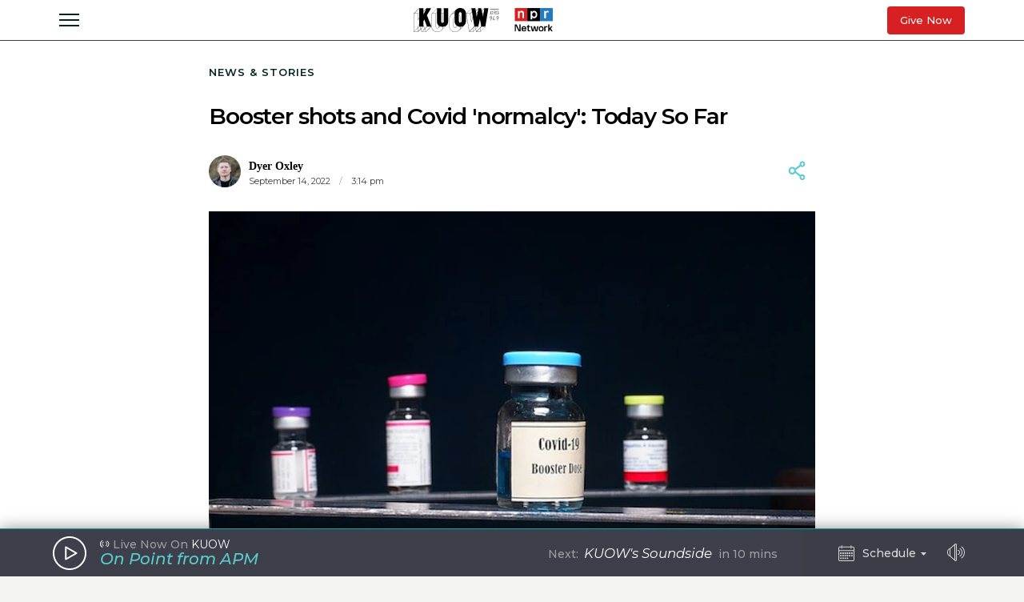

--- FILE ---
content_type: text/html; charset=utf-8
request_url: https://www.kuow.org/stories/booster-shots-and-covid-normalcy-today-so-far
body_size: 58689
content:
<!DOCTYPE html>
<html lang="en" class="stories-booster-shots-and-covi">
  <head>
    <title>KUOW - Booster shots and Covid &#39;normalcy&#39;: Today So Far</title>
    <meta name="csrf-param" content="authenticity_token" />
<meta name="csrf-token" content="tjjWCJ7gcfen6AK5w4eKQtNGDCmKC/32O+rl+vkQ9aFW+pN1WKmjfj+cSKy/h6Nv/3i2HyRJ6pzMoGcB3No3Fg==" />

    <meta name="viewport" content="width=device-width, initial-scale=1, shrink-to-fit=no, viewport-fit=cover">
    <meta name="turbolinks-cache-control" content="no-cache">
    <link rel="apple-touch-icon" href="icon.png">
    <meta name="theme-color" content="#494C59">

        <meta property="description" content="The West Seattle Bridge reopens this weekend. 
Seattle students went back to class today. 
We&#39;re not there yet, but with updated Covid booster shots, Covid &quot;normalcy&quot; could be around the corner. 
This post originally appeared in KUOW&#39;s Today So Far newsletter for September 14, 2022.
" />
    <meta property="og:title" content="Booster shots and Covid &#39;normalcy&#39;: Today So Far" />
    <meta property="og:description" content="The West Seattle Bridge reopens this weekend. 
Seattle students went back to class today. 
We&#39;re not there yet, but with updated Covid booster shots, Covid &quot;normalcy&quot; could be around the corner. 
This post originally appeared in KUOW&#39;s Today So Far newsletter for September 14, 2022.
" />
    <meta property="og:image" content="https://kuow-prod.imgix.net/store/dae043741245e4bdaac3ea34b11490ee.jpg?fm=jpg&fit=max&w=1200&h=628&q=80" />
    <meta property="og:locale" content="en_US" />
    <meta property="og:url" content="https://www.kuow.org/stories/booster-shots-and-covid-normalcy-today-so-far" />
    <meta property="og:type" content="article" />
    <meta property="article:published_time" content="2022-09-14T15:14:58.000-07:00" />


    <link rel="stylesheet" media="all" href="/assets/application-ce3326cfe8cf8af5191dea5558975eeea497d912e41b08770b760e524cda295f.css" />
    <link rel="stylesheet" media="screen" href="/packs/application-8b2549e093aff2dc0769cdff0df6c256.css" />
    <script src="/packs/application-2d5a97d907dbebbc6c5a.js"></script>

    <meta property="fb:pages" content="6758258138" />
    <meta name="apple-itunes-app" content="app-id=450248556">
    <link rel="manifest" href="/manifest.json">

    	<!-- Google Tag Manager -->
	<script>(function(w,d,s,l,i){w[l]=w[l]||[];w[l].push({'gtm.start':
	new Date().getTime(),event:'gtm.js'});var f=d.getElementsByTagName(s)[0],
	j=d.createElement(s),dl=l!='dataLayer'?'&l='+l:'';j.async=true;j.src=
	'https://www.googletagmanager.com/gtm.js?id='+i+dl+ '&gtm_auth=_Q9voBcxAF3vI2TTx3WxXg&gtm_preview=env-2&gtm_cookies_win=x';f.parentNode.insertBefore(j,f);
	})(window,document,'script','dataLayer','GTM-THDGKGX');</script>
	<!-- End Google Tag Manager -->

	<!-- NPR Tag Manager -->
	<script>(function(w,d,s,l,i){w[l]=w[l]||[];w[l].push({'gtm.start':
	new Date().getTime(),event:'gtm.js'});var f=d.getElementsByTagName(s)[0],
	j=d.createElement(s),dl=l!='dataLayer'?'&l='+l:'';j.async=true;j.src=
	'https://www.googletagmanager.com/gtm.js?id='+i+dl;f.parentNode.insertBefore(j,f);
	})(window,document,'script','dataLayer','GTM-W6G65JFZ');</script>
	<!-- End NPR Tag Manager -->

    <script async="async" src="https://www.googletagservices.com/tag/js/gpt.js"></script>
    <script async src="https://pagead2.googlesyndication.com/pagead/js/adsbygoogle.js?client=ca-pub-9339774454499577" crossorigin="anonymous"></script>
    <script src="https://applepay.cdn-apple.com/jsapi/v1.1.0/apple-pay-sdk.js"></script>
    <script type="text/javascript">
      window.API_ROOT = 'https://core-prod.kuow.io';
      window.ADS_ENDPOINT = 'https://cmod684.live.streamtheworld.com/ondemand';
      window.APP_ENV = 'production';
    </script>
      <!-- Start VWO Async SmartCode -->
    <script type='text/javascript' id='vwoCode'>
      window._vwo_code=window._vwo_code || (function() {
        var account_id=720070,
        version = 1.5,
        settings_tolerance=2000,
        library_tolerance=2500,
        use_existing_jquery=false,
        is_spa=1,
        hide_element='body',
        hide_element_style = 'opacity:0 !important;filter:alpha(opacity=0) !important;background:none !important',
        /* DO NOT EDIT BELOW THIS LINE */
        f=false,d=document,vwoCodeEl=d.querySelector('#vwoCode'),code={use_existing_jquery:function(){return use_existing_jquery},library_tolerance:function(){return library_tolerance},hide_element_style:function(){return'{'+hide_element_style+'}'},finish:function(){if(!f){f=true;var e=d.getElementById('_vis_opt_path_hides');if(e)e.parentNode.removeChild(e)}},finished:function(){return f},load:function(e){var t=d.createElement('script');t.fetchPriority='high';t.src=e;t.type='text/javascript';t.onerror=function(){_vwo_code.finish()};d.getElementsByTagName('head')[0].appendChild(t)},getVersion:function(){return version},getMatchedCookies:function(e){var t=[];if(document.cookie){t=document.cookie.match(e)||[]}return t},getCombinationCookie:function(){var e=code.getMatchedCookies(/(?:^|;)\s?(_vis_opt_exp_\d+_combi=[^;$]*)/gi);e=e.map(function(e){try{var t=decodeURIComponent(e);if(!/_vis_opt_exp_\d+_combi=(?:\d+,?)+\s*$/.test(t)){return''}return t}catch(e){return''}});var i=[];e.forEach(function(e){var t=e.match(/([\d,]+)/g);t&&i.push(t.join('-'))});return i.join('|')},init:function(){if(d.URL.indexOf('__vwo_disable__')>-1)return;window.settings_timer=setTimeout(function(){_vwo_code.finish()},settings_tolerance);var e=d.createElement('style'),t=hide_element?hide_element+'{'+hide_element_style+'}':'',i=d.getElementsByTagName('head')[0];e.setAttribute('id','_vis_opt_path_hides');vwoCodeEl&&e.setAttribute('nonce',vwoCodeEl.nonce);e.setAttribute('type','text/css');if(e.styleSheet)e.styleSheet.cssText=t;else e.appendChild(d.createTextNode(t));i.appendChild(e);var n=this.getCombinationCookie();this.load('https://dev.visualwebsiteoptimizer.com/j.php?a='+account_id+'&u='+encodeURIComponent(d.URL)+'&f='+ +is_spa+'&vn='+version+(n?'&c='+n:''));return settings_timer}};window._vwo_settings_timer = code.init();return code;}());

      window.VWO = window.VWO || [];
      VWO.event = VWO.event || function () {VWO.push(['event'].concat([].slice.call(arguments)))};

      window._vwo_overrides_applied = false;
      
      window._vwo_overrides = {
        donate_default_monthly: null,
        donate_tiers: null,
        donate_default_cover_cost: null,
      }

      window.vwoOverride = function (key, value) {
        if (window._vwo_overrides[key] === undefined) {
          console.error('VWO Override key not found: ' + key);
          return;
        }

        if (key === 'donate_tiers') {
          value = value.split(',').map(function (amount, index) {
            let monthlyAmount = parseFloat(amount);

            return {
              id: index,
              tier: index + 1,
              monthly_donation_amount: monthlyAmount,
              single_donation_amount: monthlyAmount * 12,
            };
          });
        }

        window._vwo_overrides[key] = value;
      }

      window.vwoOverrideDebug = function(enabled) {
        window._vwo_overrides_debug = enabled;
        
        if (enabled) {
          console.log('VWO Overrides:', window._vwo_overrides);
        }
      }

      window.vwoOverrideApply = function() {
        window._vwo_overrides_applied = true;
        document.dispatchEvent(new CustomEvent('vwoOverridesApply'));
      }
  </script>
  <!-- End VWO Async SmartCode -->

      
  <script type="application/ld+json">
    {
      "@context": "http://schema.org",
      
"@type": "ReportageNewsArticle",

"author": {
  
"@type": "Person",
"affiliation": {
  
"@type": "NewsMediaOrganization",
"actionableFeedbackPolicy": "https://kuow.org/practices",
"contactPoint": [
  {
    "@type": "ContactPoint",
    "contactType": "Newsroom Contact",
    "email": "newsroom@kuow.org",
    "url": "https://kuow.org/connect"
  },
  {
    "@type": "ContactPoint",
    "contactType": "Public Engagement",
    "email": "letters@kuow.org",
    "url": "https://kuow.org/connect"
  }
],
"correctionsPolicy": "https://kuow.org/practices",
"diversityPolicy": "https://kuow.org/practices",
"diversityStaffingReport": "https://kuow.org/practices",
"ethicsPolicy": "https://kuow.org/practices",
"foundingDate": "1952-01-01",
"logo": {
  "@type": "ImageObject",
"url": "https://www.kuow.org/assets/content/logo-KUOW_NPR-Color-79d1b09d8e7d69d3e15c0b61c8e7d70167338f5fea9ba7e202b3c486982a0b89.svg",
"description": "",
"name": ""
},
"masthead": "https://kuow.org/board-directors",
"missionCoveragePrioritiesPolicy": "https://kuow.org/practices",
"name": "KUOW Public Radio",
"ownershipFundingInfo": "https://kuow.org/practices",
"unnamedSourcesPolicy": "https://kuow.org/practices",
"url": "https://kuow.org",
"verificationFactCheckingPolicy": "https://kuow.org/practices"
},
"awards": [
  "First place, Writing: Arts & Culture Reporting, Large Newsroom (2020 SPJ Regional Excellence in Journalism)","First place, Feature Reporting: Soft News, Audio Small (for NW NERD) (2019 SPJ Regional Excellence in Journalism)","KingCon Northwest Podcast of the Year 2019 (NW NERD)","RenCon 2018 Podcast of the Year (NW NERD)"
],
"contactPoint": {
  "@type": "ContactPoint",
  "contactType": "Online Editor/Producer",
  "url": "https://www.kuow.org/authors/dyer-oxley",
  "email": "dyer@kuow.org"
},
"description": "Dyer Oxley joined KUOW as an Online Editor/Producer in 2020, handling day-to-day upkeep of the station’s website while providing editorial oversight. He also helms KUOW’s Today So Far newsletter, an insightful daily roundup of what KUOW is reporting ... so far. ",
"familyName": "Oxley",
"givenName": "Dyer",

"image": {
  "@type": "ImageObject",
"url": "https://kuow-prod.imgix.net/store/2c4343b3e7e38e2b24df2c5760fa4ce6.jpg",
"description": "Dyer Oxley is an online editor at KUOW. ",
"name": "Dyer Oxley"
},

"jobTitle": "Online Editor/Producer",
"name": "Dyer Oxley",
"sameAs": "https://www.kuow.org/authors/dyer-oxley",

"workLocation": {
  "@type": "Place",
  "name": "Seattle, WA"
},

"url": "https://www.kuow.org/authors/dyer-oxley"
},

"dateCreated": "2022-09-14T15:14:58-07:00",
"dateline": "Seattle, Washington, Wednesday, September 14, 2022",
"dateModified": "2022-09-14T15:14:58-07:00",
"datePublished": "2022-09-14T15:14:58-07:00",

"headline": "Booster shots and Covid &#39;normalcy&#39;: Today So Far",

"image": {
  "@type": "ImageObject",
"url": "https://kuow-prod.imgix.net/store/dae043741245e4bdaac3ea34b11490ee.jpg",
"description": "",
"name": "covid vaccine booster"
},

"locationCreated": { 
  "@type": "Place",
  "address": {
    "@type": "PostalAddress",
    "addressLocality": "Seattle",
    "addressRegion": "WA",
    "postalCode": "98105"
  },
  "name": "KUOW Public Radio"
},

"mainEntityOfPage": "https://www.kuow.org/stories/booster-shots-and-covid-normalcy-today-so-far",
"publisher": {
  
"@type": "NewsMediaOrganization",
"actionableFeedbackPolicy": "https://kuow.org/practices",
"contactPoint": [
  {
    "@type": "ContactPoint",
    "contactType": "Newsroom Contact",
    "email": "newsroom@kuow.org",
    "url": "https://kuow.org/connect"
  },
  {
    "@type": "ContactPoint",
    "contactType": "Public Engagement",
    "email": "letters@kuow.org",
    "url": "https://kuow.org/connect"
  }
],
"correctionsPolicy": "https://kuow.org/practices",
"diversityPolicy": "https://kuow.org/practices",
"diversityStaffingReport": "https://kuow.org/practices",
"ethicsPolicy": "https://kuow.org/practices",
"foundingDate": "1952-01-01",
"logo": {
  "@type": "ImageObject",
"url": "https://www.kuow.org/assets/content/logo-KUOW_NPR-Color-79d1b09d8e7d69d3e15c0b61c8e7d70167338f5fea9ba7e202b3c486982a0b89.svg",
"description": "",
"name": ""
},
"masthead": "https://kuow.org/board-directors",
"missionCoveragePrioritiesPolicy": "https://kuow.org/practices",
"name": "KUOW Public Radio",
"ownershipFundingInfo": "https://kuow.org/practices",
"unnamedSourcesPolicy": "https://kuow.org/practices",
"url": "https://kuow.org",
"verificationFactCheckingPolicy": "https://kuow.org/practices"
},
"publishingPrinciples": "https://kuow.org/practices",
"url": "https://www.kuow.org/stories/booster-shots-and-covid-normalcy-today-so-far"
    }
  </script>


    <!-- Reddit Pixel -->
    <script>
    !function(w,d){if(!w.rdt){var p=w.rdt=function(){p.sendEvent?p.sendEvent.apply(p,arguments):p.callQueue.push(arguments)};p.callQueue=[];var t=d.createElement("script");t.src="https://www.redditstatic.com/ads/pixel.js",t.async=!0;var s=d.getElementsByTagName("script")[0];s.parentNode.insertBefore(t,s)}}(window,document);rdt('init','t2_8jw3alav5', {"optOut":false,"useDecimalCurrencyValues":true,"aaid":"<AAID-HERE>","email":"<EMAIL-HERE>","externalId":"<EXTERNAL-ID-HERE>","idfa":"<IDFA-HERE>"});rdt('track', 'PageVisit');
    </script>
    <!-- End Reddit Pixel -->
  </head>

  <body class="stories-booster-shots-and-covi">
    <!--[if lte IE 11]>
      <div class="browserupgrade">You are using an <strong>outdated</strong> browser. Please <a href="https://browsehappy.com/">upgrade your browser</a> to improve your experience and security.</div>
    <![endif]-->
    <a id="bypassBlock" href="#pg-main" tabIndex="0">Skip to main content</a>
        <script src="https://110006702.collect.igodigital.com/collect.js"></script>
    <script type="text/javascript">
    (function() {
      let urlParams = new URLSearchParams(document.location.search);
      let enableSfmcTrack = urlParams.get('enable_sfmc_track');
      let sfmcSubkey = null;
      let previousSfmcSubkey = null;
      let sfmcId = null;
      let previoussfmcId = null;
      this.sfmcId = urlParams.get('sfmc_id');
      if (this.sfmcId == undefined || this.sfmcId == null || this.sfmcId == '') {
        if (this.previoussfmcId == undefined || this.previoussfmcId == null || this.previoussfmcId == '') {
          this.sfmcId = '110006702';
        }
      }
      _etmc.push(["setOrgId", this.sfmcId]);
      this.sfmcSubkey = urlParams.get('sfmc_subkey');
      if (this.sfmcSubkey == undefined || this.sfmcSubkey == null || this.sfmcSubkey == '') {
        if (this.previousSfmcSubkey == undefined || this.previousSfmcSubkey == null || this.previousSfmcSubkey == '') {
          this.sfmcSubkey = '';
        }
      }
      _etmc.push(["setUserInfo", { "email" : this.sfmcSubkey }]);
      _etmc.push(["trackPageView"]);
          _etmc.push(["trackPageView", { "item" : "86090" }]);
      if ("undefined" === typeof(urlAction)) {
        let urlAction = urlParams.get('action');
      }
      urlAction = urlParams.get('action');
      if (urlAction != undefined && urlAction != null && urlAction != '') {
        if (urlAction == 'search') {
          if ("undefined" === typeof(searchTerm)) {
            let searchTerm = urlParams.get('term');
          }
          searchTerm = urlParams.get('term');
          if (searchTerm != undefined && searchTerm != null && searchTerm != '') {
            _etmc.push(["trackPageView", { "search" : searchTerm }]);
          }
        }
      }
      if (this.previousSfmcSubkey == undefined || this.previousSfmcSubkey == null || this.previousSfmcSubkey == '') {
        this.previousSfmcSubkey = this.sfmcSubkey;
      }
      if (this.previoussfmcId == undefined || this.previoussfmcId == null || this.previoussfmcId == '') {
        this.previoussfmcId = this.sfmcId;
      }
    }).call(this);
    </script>

    	<!-- Google Tag Manager (noscript) -->
  <noscript><iframe src="https://www.googletagmanager.com/ns.html?id=GTM-THDGKGX&gtm_auth=_Q9voBcxAF3vI2TTx3WxXg&gtm_preview=env-2&gtm_cookies_win=x"
  height="0" width="0" style="display:none;visibility:hidden"></iframe></noscript>
  <!-- End Google Tag Manager (noscript) -->

  <!-- NPR Tag Manager (noscript) -->
  <noscript><iframe src="https://www.googletagmanager.com/ns.html?id=GTM-W6G65JFZ"
  height="0" width="0" style="display:none;visibility:hidden"></iframe></noscript>
  <!-- End NPR Tag Manager (noscript) -->

    <script type="text/javascript" src="https://playerservices.live.streamtheworld.com/api/idsync.js?stationId=215093&gdpr=1"></script>


    <div id="global-header-container">
      <div class="DFP_ad">


    <div class="DFP_ad-wrapper" id="3968eee0e9d2" data-context="full_width_bar" data-unit="global_top" data-size="728x90 250x250">
  </div>
</div>

      <div id="global-announcement"><!-- replaced by react --></div>
        <header id="site-header"><!-- replaced by react --></header>
    </div>

    <div id="pg-main" class="stories-booster-shots-and-covi" tabIndex="-1">
        <script class="dfp_targeting"
          data-key="id"
          data-value="86090">
        </script>
        <script class="dfp_targeting"
          data-key="program"
          data-value="KUOW Blog">
        </script>
      <main>
        <script class="pageview_story" data-id="71608" data-value="Booster shots and Covid &#39;normalcy&#39;: Today So Far"></script>

    <script class="pageview_story_date" data-value="2022-09-14"></script>

    <script class="pageview_author" data-id="2289" data-value="Dyer Oxley"></script>



    <script class="pageview_organization" data-id="1" data-value="KUOW"></script>


<article class="story-main diminished pg-main-narrow">
  <div class="content_wrapper narrow-wrapper">
    <ul class='tertiary_breadcrumbs'>
  <li><a href="/">News &amp; Stories</a></li>
</ul>

      <div class="story_headline" >


  <h1 class="headline">Booster shots and Covid &#39;normalcy&#39;: Today So Far</h1>


</div>



<section class="story-header">
    
<div class="byline show-date ">
      <a class="author normal" rel="author" href="/authors/dyer-oxley">
        <div class="avatar">
          <img sizes="2.625rem" alt="caption: Dyer Oxley is an online editor at KUOW. " srcset="https://kuow-prod.imgix.net/store/2c4343b3e7e38e2b24df2c5760fa4ce6.jpg?ixlib=rails-4.3.1&fit=crop&crop=faces&auto=format&w=42&h=42&dpr=1&q=75 1x,
https://kuow-prod.imgix.net/store/2c4343b3e7e38e2b24df2c5760fa4ce6.jpg?ixlib=rails-4.3.1&fit=crop&crop=faces&auto=format&w=42&h=42&dpr=2&q=50 2x,
https://kuow-prod.imgix.net/store/2c4343b3e7e38e2b24df2c5760fa4ce6.jpg?ixlib=rails-4.3.1&fit=crop&crop=faces&auto=format&w=42&h=42&dpr=3&q=35 3x,
https://kuow-prod.imgix.net/store/2c4343b3e7e38e2b24df2c5760fa4ce6.jpg?ixlib=rails-4.3.1&fit=crop&crop=faces&auto=format&w=42&h=42&dpr=4&q=23 4x,
https://kuow-prod.imgix.net/store/2c4343b3e7e38e2b24df2c5760fa4ce6.jpg?ixlib=rails-4.3.1&fit=crop&crop=faces&auto=format&w=42&h=42&dpr=5&q=20 5x" src="https://kuow-prod.imgix.net/store/2c4343b3e7e38e2b24df2c5760fa4ce6.jpg?ixlib=rails-4.3.1&fit=crop&crop=faces&auto=format&w=42&h=42" />
        </div>
        <div class="details">
          <span class="name">Dyer Oxley</span>
            <div class="date_and_affiliate">
                <time class="time" pubdate datetime="2022-09-14T15:14:58-07:00">
                  September 14, 2022
                    <b>/</b>
                     3:14 pm
                </time>
            </div>
        </div>
      </a>
</div>


    <div data-react-class="ShareActions" data-react-props="{&quot;url&quot;:&quot;https://www.kuow.org/stories/booster-shots-and-covid-normalcy-today-so-far&quot;,&quot;meta_image&quot;:&quot;&quot;}"></div>
</section>
      <section class="story-hero">
        
  
<figure class="image_block ">


  <a onclick="reactBridge.showSlideshow([{&quot;id&quot;:83951,&quot;file_type&quot;:&quot;image&quot;,&quot;status&quot;:&quot;stored&quot;,&quot;title&quot;:&quot;covid vaccine booster&quot;,&quot;short_title&quot;:&quot;covid vaccine booster&quot;,&quot;caption&quot;:&quot;&quot;,&quot;copyright&quot;:null,&quot;provider&quot;:&quot;Parang Mehta / Unsplash&quot;,&quot;provider_url&quot;:&quot;https://unsplash.com/photos/RjgmmiEPAR0&quot;,&quot;original_filename&quot;:&quot;parang-mehta-RjgmmiEPAR0-unsplash.jpg&quot;,&quot;src&quot;:&quot;store/dae043741245e4bdaac3ea34b11490ee.jpg&quot;,&quot;width&quot;:640,&quot;height&quot;:360,&quot;cdn_url&quot;:&quot;https://kuow-prod.imgix.net/store/dae043741245e4bdaac3ea34b11490ee.jpg&quot;,&quot;file_size&quot;:22582,&quot;thumbnail&quot;:&quot;https://kuow-prod.imgix.net/store/dae043741245e4bdaac3ea34b11490ee.jpg?ixlib=rails-2.1.4\u0026fit=crop\u0026crop=edges\u0026w=200&quot;,&quot;sizes&quot;:{&quot;original&quot;:&quot;https://kuow-prod.imgix.net/store/dae043741245e4bdaac3ea34b11490ee.jpg?ixlib=rails-2.1.4\u0026fit=crop\u0026crop=edges&quot;,&quot;small&quot;:&quot;https://kuow-prod.imgix.net/store/dae043741245e4bdaac3ea34b11490ee.jpg?ixlib=rails-2.1.4\u0026fit=crop\u0026crop=edges\u0026w=200&quot;,&quot;medium&quot;:&quot;https://kuow-prod.imgix.net/store/dae043741245e4bdaac3ea34b11490ee.jpg?ixlib=rails-2.1.4\u0026fit=crop\u0026crop=edges\u0026w=800&quot;,&quot;large&quot;:&quot;https://kuow-prod.imgix.net/store/dae043741245e4bdaac3ea34b11490ee.jpg?ixlib=rails-2.1.4\u0026fit=crop\u0026crop=edges\u0026w=1280&quot;},&quot;folder&quot;:{&quot;id&quot;:35,&quot;name&quot;:&quot;Approved for KUOW Use&quot;,&quot;has_subfolders&quot;:true,&quot;parent_folder_id&quot;:null,&quot;order_index&quot;:1},&quot;tags&quot;:[],&quot;asset_ads&quot;:[],&quot;internal_source&quot;:true}])" class="img">

      <!-- Content Sized Responsive Image -->
      <img sizes="(min-width: 97.3125rem) 57.75rem, (min-width: 46.9375rem and max-width: 97.3125rem) 59vw, (max-width: 46.9375rem) 94vw, 57.75rem" alt="covid vaccine booster" srcset="https://kuow-prod.imgix.net/store/dae043741245e4bdaac3ea34b11490ee.jpg?ixlib=rails-4.3.1&fit=clip&crop=faces&auto=format&w=924&h=634&dpr=1&q=75 1x,
https://kuow-prod.imgix.net/store/dae043741245e4bdaac3ea34b11490ee.jpg?ixlib=rails-4.3.1&fit=clip&crop=faces&auto=format&w=924&h=634&dpr=2&q=50 2x,
https://kuow-prod.imgix.net/store/dae043741245e4bdaac3ea34b11490ee.jpg?ixlib=rails-4.3.1&fit=clip&crop=faces&auto=format&w=924&h=634&dpr=3&q=35 3x,
https://kuow-prod.imgix.net/store/dae043741245e4bdaac3ea34b11490ee.jpg?ixlib=rails-4.3.1&fit=clip&crop=faces&auto=format&w=924&h=634&dpr=4&q=23 4x,
https://kuow-prod.imgix.net/store/dae043741245e4bdaac3ea34b11490ee.jpg?ixlib=rails-4.3.1&fit=clip&crop=faces&auto=format&w=924&h=634&dpr=5&q=20 5x" src="https://kuow-prod.imgix.net/store/dae043741245e4bdaac3ea34b11490ee.jpg?ixlib=rails-4.3.1&fit=clip&crop=faces&auto=format&w=924&h=634" />

    <div class="expand">
      <img class="enlarge_icon" alt="Enlarge Icon" src="/assets/icons/Media/Max-small-f6e1a38f0ce722be17847adaab7d3345916f1b3dcb6c267032bce6426e6c9498.svg" />
    </div>
  </a>

    
<div class="media_caption">


    <div class="credit">
        <a href="https://unsplash.com/photos/RjgmmiEPAR0" target="_blank">Parang Mehta / Unsplash</a>
    </div>
</div>

</figure>



      </section>

    <section class="story-actions">
      
    </section>

    <div class="story-content-wrapper">
      
  <div class="story-content">
    <ul><li>The West Seattle Bridge reopens this weekend. </li><li>Seattle students went back to class today. </li><li>We're not there yet, but with updated Covid booster shots, Covid "normalcy" could be around the corner. </li></ul><p><em>This post originally appeared in KUOW's <a href="https://cloud.npr.kuow.org/sign-up-today-so-far" target="_blank">Today So Far newsletter</a> for September 14, 2022.</em></p>
  </div>



  <div class="story-content">
    <p>What a difference a few hours can make! After this newsletter was sent out yesterday, <strong>Seattle's teachers union ended its strike after educators reached a tentative agreement</strong> with Seattle Public Schools. That means the first day of class is ... this morning. Kids are already back in school.</p>
<p>The teachers agreed to halt their strike, but still have to vote on the tentative agreement. That should be interesting to watch. The move to end the strike only passed by a narrow margin — 57% (78% of union members showed up to vote). Some teachers are skeptical of the proposed agreement, saying pay raises don't keep up with inflation. The exact details of the agreement have not been released. What is known is that it is a three-year contract with a pay bump. Special education student/teacher ratios will either be improved or maintained. Mental health staffing is to be added to every school. KUOW's Ann Dornfeld has more details <strong><a href="https://kuow.org/stories/seattle-teachers-strike-suspended-after-tentative?utm_source=sfmc&amp;utm_medium=email&amp;utm_campaign=&amp;utm_id=423698&amp;sfmc_id=23982292&amp;sfmc_subkey=0031C00003Cw0g8QAB&amp;utm_content=NL+Today+So+Far+-+Dyer" target="_blank">here</a></strong>.</p>
<p><strong>The road into Seattle is either about to get more congested, or a bit better...I'm actually not quite sure. </strong>But what I do know is that the West Seattle Bridge is coming back online after a two-year hiatus for repairs. This means tens of thousands (or about 100,000) drivers who have been stuck in West Seattle this whole time are about to be unleashed onto the commute.</p>
<p>Sunday is the big opening day. Seattle leaders are holding a press conference on Friday to highlight the occasion. That's more of a moment to pat themselves on the back. I think the general attitude for the rest of Seattle is, "Yeah, yeah, just open the #&amp;$% bridge!" In the meantime, and more importantly, the city is running a few final tests to make sure the bridge is ready — crews are basically running extremely heavy loads over the bridge to see if it holds up. The bridge is also getting a bit of a facelift in these few remaining days. More details <strong><a href="https://kuow.org/stories/west-seattle-bridge-reopens-this-weekend-51c9?utm_source=sfmc&amp;utm_medium=email&amp;utm_campaign=&amp;utm_id=423698&amp;sfmc_id=23982292&amp;sfmc_subkey=0031C00003Cw0g8QAB&amp;utm_content=NL+Today+So+Far+-+Dyer" target="_blank">here</a></strong>.</p>
<p><strong>I think we've all been expecting something like this to be said eventually: </strong>With the new omicron-updated booster shot, <a href="https://www.kuow.org/stories/omicron-booster-is-step-toward-covid-normalcy?utm_source=sfmc&amp;utm_medium=email&amp;utm_campaign=&amp;utm_id=423698&amp;sfmc_id=23982292&amp;sfmc_subkey=0031C00003Cw0g8QAB&amp;utm_content=NL+Today+So+Far+-+Dyer" target="_blank">we are heading into a new era, one with annual updated shots similar to how we treat the flu. </a></p>

  </div>





<section class="ad_placement">
  <div class="DFP_ad">

    <h6 class="DFP_ad-label">Sponsored</h6>

    <div class="DFP_ad-wrapper" id="918319af4b64" data-context="content_width_bar" data-unit="story_body_1" data-size="970x90 880x90 728x90 468x60 320x50 300x250 250x250 200x200">
  </div>
</div>

</section>



  <div class="story-content">
    <p>That was the message that UW Medicine's Dr. Shireesha Dhanireddy r<a href="https://kuow.org/stories/coming-soon-an-omicron-booster?utm_source=sfmc&amp;utm_medium=email&amp;utm_campaign=&amp;utm_id=423698&amp;sfmc_id=23982292&amp;sfmc_subkey=0031C00003Cw0g8QAB&amp;utm_content=NL+Today+So+Far+-+Dyer" target="_blank">ecently delivered to Seattle Now</a>. Dr. Dhanireddy notes that the previous Covid boosters were simply the same shots as the initial vaccines. The idea was to just keep immunity up. But the new boosters, available now, have been updated to account for mutations like the omicron variant. This is what we've been doing for the flu for years — we update the vaccine each year to keep the flu down as much as possible while helping ourselves overcome the illness should we be infected. That's essentially the annual scenario we are looking at with Covid.</p>
<p>"We are not quite there in terms of yearly vaccines for Covid, but we are edging toward that kind of normalcy with Covid, and thinking of this first round of reworked vaccines in that way," Dr. Dhanireddy said.</p>
<p><a href="https://www.kuow.org/stories/new-covid-19-boosters-coming-to-a-site-near-you?utm_source=sfmc&amp;utm_medium=email&amp;utm_campaign=&amp;utm_id=423698&amp;sfmc_id=23982292&amp;sfmc_subkey=0031C00003Cw0g8QAB&amp;utm_content=NL+Today+So+Far+-+Dyer" target="_blank">Officials are encouraging those most at risk to get their boosters as soon as possible, but they are open to all at this point</a>. I already checked with my local pharmacy and they have them ready to go. Read more <strong><a href="https://www.kuow.org/stories/omicron-booster-is-step-toward-covid-normalcy?utm_source=sfmc&amp;utm_medium=email&amp;utm_campaign=&amp;utm_id=423698&amp;sfmc_id=23982292&amp;sfmc_subkey=0031C00003Cw0g8QAB&amp;utm_content=NL+Today+So+Far+-+Dyer" target="_blank">here</a></strong>.</p>
<h3>AS SEEN ON KUOW</h3>
  </div>




  
<figure class="image_block ">


  <a onclick="reactBridge.showSlideshow([{&quot;id&quot;:83908,&quot;file_type&quot;:&quot;image&quot;,&quot;status&quot;:&quot;stored&quot;,&quot;title&quot;:&quot;beer&quot;,&quot;short_title&quot;:&quot;beer&quot;,&quot;caption&quot;:&quot;Craft brewers are tapping into a new growth market with nonalcoholic beer that tastes as good as full-strength brews.&quot;,&quot;copyright&quot;:&quot;&quot;,&quot;provider&quot;:&quot;NW News Network&quot;,&quot;provider_url&quot;:&quot;&quot;,&quot;original_filename&quot;:&quot;three-magnets-nonalcoholic-beer.JPG&quot;,&quot;src&quot;:&quot;store/41e17100ea8dfafa489aa1006b4f728b.jpg&quot;,&quot;width&quot;:3690,&quot;height&quot;:2525,&quot;cdn_url&quot;:&quot;https://kuow-prod.imgix.net/store/41e17100ea8dfafa489aa1006b4f728b.jpg&quot;,&quot;file_size&quot;:3051325,&quot;thumbnail&quot;:&quot;https://kuow-prod.imgix.net/store/41e17100ea8dfafa489aa1006b4f728b.jpg?ixlib=rails-2.1.4\u0026fit=crop\u0026crop=edges\u0026w=200&quot;,&quot;sizes&quot;:{&quot;original&quot;:&quot;https://kuow-prod.imgix.net/store/41e17100ea8dfafa489aa1006b4f728b.jpg?ixlib=rails-2.1.4\u0026fit=crop\u0026crop=edges&quot;,&quot;small&quot;:&quot;https://kuow-prod.imgix.net/store/41e17100ea8dfafa489aa1006b4f728b.jpg?ixlib=rails-2.1.4\u0026fit=crop\u0026crop=edges\u0026w=200&quot;,&quot;medium&quot;:&quot;https://kuow-prod.imgix.net/store/41e17100ea8dfafa489aa1006b4f728b.jpg?ixlib=rails-2.1.4\u0026fit=crop\u0026crop=edges\u0026w=800&quot;,&quot;large&quot;:&quot;https://kuow-prod.imgix.net/store/41e17100ea8dfafa489aa1006b4f728b.jpg?ixlib=rails-2.1.4\u0026fit=crop\u0026crop=edges\u0026w=1280&quot;},&quot;folder&quot;:{&quot;id&quot;:35,&quot;name&quot;:&quot;Approved for KUOW Use&quot;,&quot;has_subfolders&quot;:true,&quot;parent_folder_id&quot;:null,&quot;order_index&quot;:1},&quot;tags&quot;:[],&quot;asset_ads&quot;:[],&quot;internal_source&quot;:false}])" class="img">

      <!-- Content Sized Responsive Image -->
      <img sizes="(min-width: 97.3125rem) 57.75rem, (min-width: 46.9375rem and max-width: 97.3125rem) 59vw, (max-width: 46.9375rem) 94vw, 57.75rem" alt="caption: Craft brewers are tapping into a new growth market with nonalcoholic beer that tastes as good as full-strength brews." srcset="https://kuow-prod.imgix.net/store/41e17100ea8dfafa489aa1006b4f728b.jpg?ixlib=rails-4.3.1&fit=clip&crop=faces&auto=format&w=924&h=634&dpr=1&q=75 1x,
https://kuow-prod.imgix.net/store/41e17100ea8dfafa489aa1006b4f728b.jpg?ixlib=rails-4.3.1&fit=clip&crop=faces&auto=format&w=924&h=634&dpr=2&q=50 2x,
https://kuow-prod.imgix.net/store/41e17100ea8dfafa489aa1006b4f728b.jpg?ixlib=rails-4.3.1&fit=clip&crop=faces&auto=format&w=924&h=634&dpr=3&q=35 3x,
https://kuow-prod.imgix.net/store/41e17100ea8dfafa489aa1006b4f728b.jpg?ixlib=rails-4.3.1&fit=clip&crop=faces&auto=format&w=924&h=634&dpr=4&q=23 4x,
https://kuow-prod.imgix.net/store/41e17100ea8dfafa489aa1006b4f728b.jpg?ixlib=rails-4.3.1&fit=clip&crop=faces&auto=format&w=924&h=634&dpr=5&q=20 5x" src="https://kuow-prod.imgix.net/store/41e17100ea8dfafa489aa1006b4f728b.jpg?ixlib=rails-4.3.1&fit=clip&crop=faces&auto=format&w=924&h=634" />

    <div class="expand">
      <img class="enlarge_icon" alt="Enlarge Icon" src="/assets/icons/Media/Max-small-f6e1a38f0ce722be17847adaab7d3345916f1b3dcb6c267032bce6426e6c9498.svg" />
    </div>
  </a>

    
<div class="media_caption">

    <div class="caption">
      Craft brewers are tapping into a new growth market with nonalcoholic beer that tastes as good as full-strength brews.
    </div>

    <div class="credit">
        NW News Network
    </div>
</div>

</figure>






<section class="ad_placement">
  <div class="DFP_ad">

    <h6 class="DFP_ad-label">Sponsored</h6>

    <div class="DFP_ad-wrapper" id="c6b29850e965" data-context="content_width_bar" data-unit="story_body_2" data-size="970x90 880x90 728x90 468x60 320x50 300x250 250x250 200x200">
  </div>
</div>

</section>



  <div class="story-content">
    <p><em>Half a dozen Pacific Northwest craft breweries are diversifying into making nonalcoholic beer. But instead of brewing bland and watery "near beer," they're injecting quality and variety into a space that used to be dominated by a few national brands. A swelling customer base is lapping it up. (Northwest News Network)</em></p>
<h3>DID YOU KNOW?</h3>
<p>The "Star-Spangled Banner" was written on this day, Sept. 14, in 1814 by Francis Scott Key.</p>
<p>I grew up with the impression that this patriotic song was tied to the revolution of the 1770s. I think a lot of folks have that impression. But what we know as the "Star-Spangled Banner" song was actually pieced together over decades. The words were written as a poem titled "Defence of Fort M’Henry" following the War of 1812. The poem references a battle at Fort McHenry in Baltimore, not the Revolutionary War. The poem was printed in newspapers at the time, because newspapers used to do cool things like print poetry. </p>
<p>What happened next is somewhat ironic. The War of 1812 was against the British. At some point, someone put Key's poem to an English drinking song that already existed. "To Anacreon in Heaven" was the official song of the London-based Anacreontic Society (basically a high-society gentleman's club in the 1700s). Over the 1800s, folks started referring to it as the "Star Spangled Banner." It floated around for a few generations until 1916 when President Wilson ordered that it be played before all official events, which is how it evolved into that song before sports games and such. It officially became the national anthem in 1931.</p>

  </div>





<section class="ad_placement">
  <div class="DFP_ad">

    <h6 class="DFP_ad-label">Sponsored</h6>

    <div class="DFP_ad-wrapper" id="84b6f17cf813" data-context="content_width_bar" data-unit="story_body_3" data-size="970x90 880x90 728x90 468x60 320x50 300x250 250x250 200x200">
  </div>
</div>

</section>



  <div class="story-content">
    <h3>ALSO ON OUR MINDS</h3>
  </div>




  
<figure class="image_block ">


  <a onclick="reactBridge.showSlideshow([{&quot;id&quot;:83937,&quot;file_type&quot;:&quot;image&quot;,&quot;status&quot;:&quot;stored&quot;,&quot;title&quot;:&quot;Illustration by Carlos Carmonamedina&quot;,&quot;short_title&quot;:&quot;Illustration by Carlos...&quot;,&quot;caption&quot;:null,&quot;copyright&quot;:&quot;&quot;,&quot;provider&quot;:&quot;Carlos Carmonamedina for NPR Public Editor&quot;,&quot;provider_url&quot;:&quot;&quot;,&quot;original_filename&quot;:&quot;img_1556-012b41cca1cc88ec49a429ed7f06b72b2b631a49.jpg&quot;,&quot;src&quot;:&quot;store/88e30c0919be226761e6214e13a958a3.jpg&quot;,&quot;width&quot;:1198,&quot;height&quot;:898,&quot;cdn_url&quot;:&quot;https://kuow-prod.imgix.net/store/88e30c0919be226761e6214e13a958a3.jpg&quot;,&quot;file_size&quot;:520726,&quot;thumbnail&quot;:&quot;https://kuow-prod.imgix.net/store/88e30c0919be226761e6214e13a958a3.jpg?ixlib=rails-2.1.4\u0026fit=crop\u0026crop=edges\u0026w=200&quot;,&quot;sizes&quot;:{&quot;original&quot;:&quot;https://kuow-prod.imgix.net/store/88e30c0919be226761e6214e13a958a3.jpg?ixlib=rails-2.1.4\u0026fit=crop\u0026crop=edges&quot;,&quot;small&quot;:&quot;https://kuow-prod.imgix.net/store/88e30c0919be226761e6214e13a958a3.jpg?ixlib=rails-2.1.4\u0026fit=crop\u0026crop=edges\u0026w=200&quot;,&quot;medium&quot;:&quot;https://kuow-prod.imgix.net/store/88e30c0919be226761e6214e13a958a3.jpg?ixlib=rails-2.1.4\u0026fit=crop\u0026crop=edges\u0026w=800&quot;,&quot;large&quot;:&quot;https://kuow-prod.imgix.net/store/88e30c0919be226761e6214e13a958a3.jpg?ixlib=rails-2.1.4\u0026fit=crop\u0026crop=edges\u0026w=1280&quot;},&quot;folder&quot;:{&quot;id&quot;:1,&quot;name&quot;:&quot;Uncategorized&quot;,&quot;has_subfolders&quot;:false,&quot;parent_folder_id&quot;:null,&quot;order_index&quot;:3},&quot;tags&quot;:[],&quot;asset_ads&quot;:[],&quot;internal_source&quot;:false}])" class="img">

      <!-- Content Sized Responsive Image -->
      <img sizes="(min-width: 97.3125rem) 57.75rem, (min-width: 46.9375rem and max-width: 97.3125rem) 59vw, (max-width: 46.9375rem) 94vw, 57.75rem" alt="Illustration by Carlos Carmonamedina" srcset="https://kuow-prod.imgix.net/store/88e30c0919be226761e6214e13a958a3.jpg?ixlib=rails-4.3.1&fit=clip&crop=faces&auto=format&w=924&h=634&dpr=1&q=75 1x,
https://kuow-prod.imgix.net/store/88e30c0919be226761e6214e13a958a3.jpg?ixlib=rails-4.3.1&fit=clip&crop=faces&auto=format&w=924&h=634&dpr=2&q=50 2x,
https://kuow-prod.imgix.net/store/88e30c0919be226761e6214e13a958a3.jpg?ixlib=rails-4.3.1&fit=clip&crop=faces&auto=format&w=924&h=634&dpr=3&q=35 3x,
https://kuow-prod.imgix.net/store/88e30c0919be226761e6214e13a958a3.jpg?ixlib=rails-4.3.1&fit=clip&crop=faces&auto=format&w=924&h=634&dpr=4&q=23 4x,
https://kuow-prod.imgix.net/store/88e30c0919be226761e6214e13a958a3.jpg?ixlib=rails-4.3.1&fit=clip&crop=faces&auto=format&w=924&h=634&dpr=5&q=20 5x" src="https://kuow-prod.imgix.net/store/88e30c0919be226761e6214e13a958a3.jpg?ixlib=rails-4.3.1&fit=clip&crop=faces&auto=format&w=924&h=634" />

    <div class="expand">
      <img class="enlarge_icon" alt="Enlarge Icon" src="/assets/icons/Media/Max-small-f6e1a38f0ce722be17847adaab7d3345916f1b3dcb6c267032bce6426e6c9498.svg" />
    </div>
  </a>

    
<div class="media_caption">


    <div class="credit">
        Carlos Carmonamedina for NPR Public Editor
    </div>
</div>

</figure>




  <div class="story-content">
    <p><strong><a href="https://www.kuow.org/stories/how-npr-decided-whose-voices-to-include-in-stories-on-the-fbi-search-of-mar-a-lago?utm_source=sfmc&amp;utm_medium=email&amp;utm_campaign=&amp;utm_id=423698&amp;sfmc_id=23982292&amp;sfmc_subkey=0031C00003Cw0g8QAB&amp;utm_content=NL+Today+So+Far+-+Dyer" target="_blank">How NPR decided whose voices to include in stories on the FBI search of Mar-a-Lago</a></strong></p>
<p>In the week after the FBI searched former President Donald Trump's home, NPR and other newsrooms faced a common challenge: With the government silent, the loudest voices speaking publicly about the search were Trump and his defenders. Some of their statements were false. Some espoused deep-state conspiracy theories. Almost all of it was opinion and speculation.</p>
<h3><em><a href="https://cloud.npr.kuow.org/sign-up-today-so-far" target="_blank">SUBSCRIBE TO TODAY SO FAR</a></em></h3>
  </div>





<section class="ad_placement">
  <div class="DFP_ad">

    <h6 class="DFP_ad-label">Sponsored</h6>

    <div class="DFP_ad-wrapper" id="9ee382b259b1" data-context="content_width_bar" data-unit="story_body_4" data-size="970x90 880x90 728x90 468x60 320x50 300x250 250x250 200x200">
  </div>
</div>

</section>



    </div>

    <footer class="story_footer">
  <div class="taxonomies">
  </div>

  <div data-react-class="ShareActions" data-react-props="{&quot;url&quot;:&quot;https://www.kuow.org/stories/booster-shots-and-covid-normalcy-today-so-far&quot;,&quot;meta_image&quot;:&quot;&quot;,&quot;size&quot;:&quot;small&quot;}"></div>

</footer>

    <!-- - - - - - - - - - - - - - - - -
    Story Feedback
------------------------------------>

  <div data-react-class="FeedbackForm" data-react-props="{&quot;feedback_prompt_id&quot;:11,&quot;headline&quot;:&quot;Share your thoughts on this story&quot;,&quot;prompt&quot;:&quot;Submit&quot;,&quot;description&quot;:&quot;What questions do you still have about this story? What did we get right, and what could we have done better?&quot;,&quot;story_title&quot;:&quot;Booster shots and Covid &#39;normalcy&#39;: Today So Far&quot;,&quot;story_author&quot;:&quot;Dyer Oxley&quot;,&quot;story_link&quot;:&quot;https://www.kuow.org/stories/booster-shots-and-covid-normalcy-today-so-far&quot;,&quot;story_id&quot;:71608}"></div>

    <a class="trust_practices_link" href="/practices">Why you can trust KUOW</a>
    

  <div class="author_bios">
    <ul class="authors">
        <li class="author_bio" rel="author">

  <a class="author large" rel="author" href="/authors/dyer-oxley">
    <div class="avatar"><img sizes="2.625rem" alt="caption: Dyer Oxley is an online editor at KUOW. " srcset="https://kuow-prod.imgix.net/store/2c4343b3e7e38e2b24df2c5760fa4ce6.jpg?ixlib=rails-4.3.1&fit=crop&crop=faces&auto=format&w=42&h=42&dpr=1&q=75 1x,
https://kuow-prod.imgix.net/store/2c4343b3e7e38e2b24df2c5760fa4ce6.jpg?ixlib=rails-4.3.1&fit=crop&crop=faces&auto=format&w=42&h=42&dpr=2&q=50 2x,
https://kuow-prod.imgix.net/store/2c4343b3e7e38e2b24df2c5760fa4ce6.jpg?ixlib=rails-4.3.1&fit=crop&crop=faces&auto=format&w=42&h=42&dpr=3&q=35 3x,
https://kuow-prod.imgix.net/store/2c4343b3e7e38e2b24df2c5760fa4ce6.jpg?ixlib=rails-4.3.1&fit=crop&crop=faces&auto=format&w=42&h=42&dpr=4&q=23 4x,
https://kuow-prod.imgix.net/store/2c4343b3e7e38e2b24df2c5760fa4ce6.jpg?ixlib=rails-4.3.1&fit=crop&crop=faces&auto=format&w=42&h=42&dpr=5&q=20 5x" src="https://kuow-prod.imgix.net/store/2c4343b3e7e38e2b24df2c5760fa4ce6.jpg?ixlib=rails-4.3.1&fit=crop&crop=faces&auto=format&w=42&h=42" /></div>
  <span class="name">Dyer Oxley</span>
</a>


    <h5 class="job_title">Online Editor/Producer</h5>

    <p class="short_description">Dyer Oxley joined KUOW as an Online Editor/Producer in 2020, handling day-to-day upkeep of the station’s website while providing editorial oversight. He also helms KUOW’s Today So Far newsletter, an insightful daily roundup of what KUOW is reporting ... so far. </p>

  <a class="more_stories" href="/authors/dyer-oxley">More stories from Dyer Oxley &raquo;</a>
</li>

    </ul>
  </div>

    
    <div class="story_footer_bottom">
  <div class="cta_newsletters_explore">
  <h3>Get Local Stories</h3>
  <h4>Delivered to your inbox daily, weekly, or monthly.</h4>
  <a target="_blank" href="https://cloud.npr.kuow.org/sign-up-all" role="button">Explore Newsletters <img src="/assets/icons/Controls/Arrows/SelectPrimaryLight-ed3d68a485417491b476cbdfb4de9c145831453bf6fd48c54055618a116172d5.svg" /></a>
</div>
  </div>

</article>

      </main>
        <footer id="site-footer">
          <div class="bound">

  <section class="about_kuow">
    <img height="30" class="logo" alt="KUOW part of the NPR Network" src="/assets/content/logo-KUOW_NPR-Color-79d1b09d8e7d69d3e15c0b61c8e7d70167338f5fea9ba7e202b3c486982a0b89.svg" />
    <p>KUOW is Seattle’s NPR news station. We are an independent, nonprofit news organization that produces award-winning journalism, innovative podcasts, engaging community events, and more.</p>
  </section>

  <nav class="primary">
    <ul class="footer_links">
      <li class="expanding">
        <input type="checkbox" id="about_expand">
        <label for="about_expand">About
          <svg class="chevron" xmlns="http://www.w3.org/2000/svg" viewBox="0 0 14 9">
            <path fill-rule="evenodd" d="M11.173.405a1.353 1.353 0 0 1 1.93 0c.534.54.534 1.416 0 1.955l-5.31 5.378-.037.037a1.358 1.358 0 0 1-2.008.001l-.037-.037L.4 2.36A1.395 1.395 0 0 1 .4.406a1.353 1.353 0 0 1 1.93 0l4.422 4.418 4.42-4.419Z"/>
          </svg>
        </label>
        <div class="expand_nav_wrapper">
          <ul class="expand_nav">
            <li><a href="/about">About KUOW</a></li>
            <li><a href="/staff">Staff</a></li>
            <li><a href="/board-directors">Board</a></li>
            <li><a href="/careers">Careers</a></li>
            <li><a href="/impact" target="_blank">Impact Report</a></li>
            <li><a href="/press">Press</a></li>
          </ul>
        </div>
      </li>
      <li class="mq-s-down"><a onclick="reactBridge.showContact('contact')">Contact Us / Feedback</a></li>
      <li class="mq-s-down"><a href="/secure-news-tips">Send a Secure News Tip</a></li>
      <li class="mq-s-down"><a href="/connect">Connect</a></li>
      <li class="mq-s-down"><a href="/events">Events</a></li>
      <li class="mq-s-down"><a href="https://cloud.npr.kuow.org/sign-up-all?utm_source=footer">Newsletters</a></li>
      <li class="mq-s-down"><a href="https://public.kuow.org/about/KUOW-Schedule.pdf">Schedule (PDF)</a></li>
      <li class="mq-s-up"><a href="/staff">Staff</a></li>
      <li class="mq-s-up"><a href="/board-directors">Board</a></li>
      <li class="expanding mq-s-up">
        <input type="checkbox" id="support_expand">
        <label for="support_expand">Support KUOW
          <svg class="chevron" xmlns="http://www.w3.org/2000/svg" viewBox="0 0 14 9">
            <path fill-rule="evenodd" d="M11.173.405a1.353 1.353 0 0 1 1.93 0c.534.54.534 1.416 0 1.955l-5.31 5.378-.037.037a1.358 1.358 0 0 1-2.008.001l-.037-.037L.4 2.36A1.395 1.395 0 0 1 .4.406a1.353 1.353 0 0 1 1.93 0l4.422 4.418 4.42-4.419Z"/>
          </svg>
        </label>
        <div class="expand_nav_wrapper">
          <ul class="expand_nav">
            <li><a onclick="reactBridge.showContact('contact')">Contact Us / Feedback</a></li>
            <li><a href="/secure-news-tips">Send a Secure News Tip</a></li>
            <li><a href="/connect">Connect</a></li>
            <li><a href="/events">Events</a></li>
            <li><a href="https://cloud.npr.kuow.org/sign-up-all?utm_source=footer">Newsletters</a></li>
            <li><a href="https://public.kuow.org/about/KUOW-Schedule.pdf">Schedule (PDF)</a></li>
          </ul>
        </div>
      </li>
    </ul>
  </nav>

  <nav class="secondary">
    <ul class="terms_links">
      <li><a href="/tags/corrections">Corrections</a></li>
      <li><a href="/privacy-policy">Privacy Policy</a></li>
      <li><a href="/terms-of-use">Terms of Use</a></li>
      <li><a href="/reports">FCC Public File</a></li>
    </ul>

    <ul class="social_links">
      <li><a href="https://bsky.app/profile/kuow.org" target="_blank" class="btn-social-bs">KUOW on BlueSky</a></li>
      <li><a href="https://www.facebook.com/kuowpublicradio/" target="_blank" class="btn-social-fb">KUOW on Facebook</a></li>
      <li><a href="https://www.instagram.com/kuow/" target="_blank" class="btn-social-in">KUOW on Instagram</a></li>
      <li><a href="https://www.linkedin.com/company/kuow-public-radio/" target="_blank" class="btn-social-li">KUOW on LinkedIn</a></li>
      <li><a href="https://www.tiktok.com/@kuow949" target="_blank" class="btn-social-tt">KUOW on TikTok</a></li>
      <li><a href="https://www.youtube.com/user/KUOW949" target="_blank" class="btn-social-yt">KUOW on Youtube</a></li>
    </ul>
  </nav>

  <div class="copyright">&copy; 2026 KUOW News and Information <span class="version"> - v3.26.1
</span></div>
  <div class="org-info">KUOW is a 501(c)(3) tax-exempt nonprofit organization registered in the US under EIN 91–2079402</div>
</div>
        </footer>
    </div>

    <script type="text/javascript" id="568572d2">
  var googletag = googletag || {};
  var adMapping = adMapping || {};
  googletag.cmd = googletag.cmd || [];

  googletag.cmd.push(function() {
    googletag.pubads().set('adsense_background_color', 'FFFFFF');
    googletag.pubads().enableSingleRequest();
    googletag.pubads().enableAsyncRendering();

    window.__gamSlotRenderEnded = function(event) {
      if (!event.isEmpty) {
        var element = document.getElementById(event.slot.getSlotElementId());
        var parent = element.parentElement;
        parent.setAttribute('style', 'display: block;');

        window.houseAds.checkForOverrides(event, element, parent);
      }
    };

    googletag.pubads().addEventListener('slotRenderEnded', window.__gamSlotRenderEnded);

    adMapping['full_width_bar'] = googletag.sizeMapping().
      addSize([1142, 0], [[970, 90], [880, 90], [728, 90], [468, 60], [320, 50], [300, 250], [250, 250], [200, 200]]).
      addSize([980, 0], [[880, 90], [728, 90], [468, 60], [320, 50], [300, 250], [250, 250], [200, 200]]).
      addSize([855, 0], [[728, 90], [468, 60], [320, 50], [300, 250], [250, 250], [200, 200]]).
      addSize([530, 0], [[468, 60], [320, 50], [300, 250], [250, 250], [200, 200]]).
      addSize([360, 0], [[320, 50], [300, 250], [250, 250], [200, 200]]).
      addSize([0, 0], [[300, 250], [250, 250], [200, 200]]).
      build();

    adMapping['full_width_bar_desktop'] = googletag.sizeMapping().
      addSize([1545, 0], [[970, 90], [880, 90], [728, 90], [468, 60], [320, 50], [300, 250], [250, 250], [200, 200]]).
      addSize([1285, 0], [[970, 90], [880, 90], [728, 90], [468, 60], [320, 50], [300, 250], [250, 250], [200, 200]]).
      addSize([1142, 0], [[970, 90], [880, 90], [728, 90], [468, 60], [320, 50], [300, 250], [250, 250], [200, 200]]).
      addSize([980, 0], [[880, 90], [728, 90], [468, 60], [320, 50], [300, 250], [250, 250], [200, 200]]).
      addSize([855, 0], [[728, 90], [468, 60], [320, 50], [300, 250], [250, 250], [200, 200]]).
      addSize([751, 0], [[728, 90], [468, 60], [320, 50], [300, 250], [250, 250], [200, 200]]).
      addSize([530, 0], []).
      addSize([360, 0], []).
      addSize([0, 0], []).
      build();

    adMapping['full_width_bar_mobile'] = googletag.sizeMapping().
      addSize([1142, 0], []).
      addSize([980, 0], []).
      addSize([855, 0], []).
      addSize([751, 0], []).
      addSize([530, 0], [[468, 60], [320, 50], [300, 250], [250, 250], [200, 200]]).
      addSize([360, 0], [[320, 50], [300, 250], [250, 250], [200, 200]]).
      addSize([0, 0], [[300, 250], [250, 250], [200, 200]]).
      build();

    adMapping['content_width_bar'] = googletag.sizeMapping().
      addSize([1545, 0], [[970, 90], [880, 90], [728, 90], [468, 60], [320, 50], [300, 250], [250, 250], [200, 200]]).
      addSize([1285, 0], [[970, 90], [880, 90], [728, 90], [468, 60], [320, 50], [300, 250], [250, 250], [200, 200]]).
      addSize([1142, 0], [[970, 90], [880, 90], [728, 90], [468, 60], [320, 50], [300, 250], [250, 250], [200, 200]]).
      addSize([980, 0], [[880, 90], [728, 90], [468, 60], [320, 50], [300, 250], [250, 250], [200, 200]]).
      addSize([830, 0], [[468, 60], [320, 50], [300, 250], [250, 250], [200, 200]]).
      addSize([360, 0], [[320, 50], [300, 250], [250, 250], [200, 200]]).
      addSize([0, 0], [[300, 250], [250, 250], [200, 200]]).
      build();

    adMapping['sidebar'] = googletag.sizeMapping().
      addSize([1300, 0], [[300, 250], [250, 250], [200, 200], [120, 600], [160, 600]]).
      addSize([1101, 0], [[250, 250], [200, 200], [120, 600], [160, 600]]).
      addSize([942, 0], [[200, 200], [120, 600], [160, 600]]).
      addSize([751, 0], [[120, 600], [160, 600]]).
      addSize([342, 0], [[300, 250], [250, 250], [200, 200]]).
      addSize([0, 0], [[250, 250], [200, 200]]).
      build();

    adMapping['home_sidebar'] = googletag.sizeMapping().
      addSize([1500, 0], [[300, 250], [250, 250], [200, 200]]).
      addSize([1275, 0], [[250, 250], [200, 200]]).
      addSize([1101, 0], [[200, 200]]).
      addSize([992, 0], [[250, 250], [200, 200]]).
      addSize([826, 0], [[300, 250], [250, 250], [200, 200]]).
      addSize([751, 0], [[250, 250], [200, 200]]).
      addSize([342, 0], [[300, 250], [250, 250], [200, 200]]).
      addSize([0, 0], [[250, 250], [200, 200]]).
      build();

    adMapping['grid'] = googletag.sizeMapping().
      addSize([0, 0], [[250, 250], [200, 200]]).
      build();
  });

  var targeting = [];
  var slots = {};

  function refreshTargeting() {
    targeting = [];
    var targetElements = document.querySelectorAll('.dfp_targeting');

    for (var i=0; i<targetElements.length; i++) {
      var el = targetElements[i];

      targeting.push({
        key: el.getAttribute('data-key'),
        value: el.getAttribute('data-value').split('|')
      })
    }
  }

  function debounce(func, wait, immediate) {
    var timeout;
    return function() {
      var context = this, args = arguments;
      var later = function() {
        timeout = null;
        if (!immediate) func.apply(context, args);
      };
      var callNow = immediate && !timeout;
      clearTimeout(timeout);
      timeout = setTimeout(later, wait);
      if (callNow) func.apply(context, args);
    };
  };

  function evaluateAds() {
    var tags = document.querySelectorAll('.DFP_ad-wrapper');

    for (var i=0; i<tags.length; i++) {
      var tag = tags[i];
      var cachedSlot = slots[tag.id];

      if (cachedSlot) {
        refreshAdSlot(cachedSlot);
      } else {
        defineAdSlot(tag);
      }
    }
  }

  function defineAdSlot(tag) {
    var publisher = '/9911740/';
    var unit = publisher + tag.getAttribute('data-unit');
    var size = tag.getAttribute('data-size');
    var context = tag.getAttribute('data-context') || 'sidebar';
    size = size.split(' ').map(function(v) { return v.split('x').map(function(w) { return parseInt(w); }); });

    if (context == 'outofpage') {
      googletag.cmd.push(function() {
        var slot = googletag.defineOutOfPageSlot(unit, tag.id)
          .addService(googletag.pubads())

        assignTargetingToSlot(slot);
        googletag.enableServices();
        googletag.display(tag.id);
        slots[tag.id] = slot;
      });
    } else {
      googletag.cmd.push(function() {
        var slot = googletag.defineSlot(unit, size, tag.id)
          .defineSizeMapping(adMapping[context])
          .addService(googletag.pubads())
          .setCollapseEmptyDiv(true);

        assignTargetingToSlot(slot);
        googletag.enableServices();
        googletag.display(tag.id);
        slots[tag.id] = slot;
      });
    }
  }

  function refreshAdSlot(slot) {
    googletag.cmd.push(function() {
      assignTargetingToSlot(slot);
      googletag.pubads().refresh([slot]);
    });
  }

  function clearAds() {
    googletag.cmd.push(function() {
      googletag.pubads().clear();
    });

    // remove all "house ads" as well
    var houseAds = document.querySelectorAll('.house-ad-container');

    for (var i=0; i<houseAds.length; i++) {
      houseAds[i].remove();
    }

    // hide the parent element as well
    var parent = document.querySelector('#house-ad-visible');
    if (parent) {
      parent.setAttribute('style', 'display: none;');
    }

    // remove mock global top ads
    var mockGlobalTopAds = document.querySelectorAll('.mock-global-top-ad');
    for (var i=0; i<mockGlobalTopAds.length; i++) {
      var mockParent = mockGlobalTopAds[i].parentElement;
      mockParent.parentElement.setAttribute('style', 'display: none;');
      mockParent.setAttribute('style', 'display: none;');
      mockGlobalTopAds[i].remove();
    }
  }

  function assignTargetingToSlot(slot) {
    slot.clearTargeting();

    for (var i=0; i<targeting.length; i++) {
      var target = targeting[i];
      slot.setTargeting(target.key, target.value);
    }
  }

  var refreshAdsOnResize = debounce(function() {
    evaluateAds();
  }, 1000);

  window.addEventListener('resize', refreshAdsOnResize);

  window.houseAds = {
    gamHouseAds: {
    },

    checkForOverrides: function(event, originalAdElement, parentElement) {
      const slotName = event.slot.getAdUnitPath().split('/')[2];
      const allowedSlotNames = ['global_top'];
      const matchesAllowedSlotName = allowedSlotNames.indexOf(slotName) > -1;
      const matchingFormId = this.gamHouseAds[event.campaignId] || null;
      const shouldOverride = matchingFormId !== null && matchesAllowedSlotName;
      const currentlyDisplayedHouseAd = parentElement.querySelector('.house-ad-container');

      // is donate page?
      const isDonatePage = window.location.pathname.includes('/donate');

      // don't show any ads on donate page
      if (isDonatePage) {
        if (originalAdElement) {
          originalAdElement.setAttribute('style', 'display: none;');
        }

        if (parentElement) {
          parentElement.setAttribute('style', 'display: none;');
        }

        return;
      }

      if (shouldOverride) {
        if (originalAdElement) {
          originalAdElement.setAttribute('style', 'display: none;');
        }

        if (parentElement) {
          parentElement.setAttribute('style', 'display: block;');
        }

        if (!currentlyDisplayedHouseAd) {
          window.reactBridge.renderHouseAd(parentElement, matchingFormId);
        }
      }
    },

    mockGlobalTopAd: () => {
      var unit = 'global_top';
      var selector = `.DFP_ad-wrapper[data-unit="${unit}"]`;
      var slotElement = document.querySelector(selector);
      var slotElementId = slotElement.id;

      var mockEvent = {
        isEmpty: false,
        slot: {
          getSlotElementId: () => slotElementId,
          getAdUnitPath: () => '/1234/global_top',
        },
        campaignId: '12345698765',
      };

      // remove all existing children
      while (slotElement.firstChild) {
        slotElement.removeChild(slotElement.firstChild);
      }

      // render fake creative with placeholder image
      var placeholderImage = document.createElement('img');
      placeholderImage.src = '/images/mock-ad.png';
      placeholderImage.width = 728;
      placeholderImage.height = 90;
      placeholderImage.style.display = 'block';
      placeholderImage.classList.add('mock-global-top-ad');

      // center the placeholder image
      placeholderImage.style.margin = '0 auto';

      slotElement.appendChild(placeholderImage);
      slotElement.setAttribute('style', 'display: block;');


      // send mock event
      window.__gamSlotRenderEnded(mockEvent);
    }
  };

</script>


    <div data-react-class="ModalContainer" data-react-props="{}"></div>

    <div id="react-bridge" data-trigger=""><!-- replaced by react --></div>
    <div id="mobile-player" role="button" aria-label="mobile player" tabIndex="0" data-trigger=""><!-- replaced by react --></div>
    <div id="global-player" role="button" aria-label="global player" tabIndex="0" data-trigger=""><!-- replaced by react --></div>
    <div id="global-mini-player" role="button" aria-label="global mini player" tabIndex="0"><!-- replaced by react --></div>
    <div
      class="DFP_ad-wrapper"
      id="b74485b2ab27"
      data-context="outofpage"
      data-unit="oop_pop_up"
      data-size="200x200 300x250">
      </div>
    <div id="td_container"></div>
    <script src="//sdk.listenlive.co/web/2.9/td-sdk.min.js"></script>
  </body>
</html>


--- FILE ---
content_type: text/html; charset=utf-8
request_url: https://www.google.com/recaptcha/enterprise/anchor?ar=1&k=6Lc6QfQrAAAAAExUcKtYc7GoKXtSHqnVuNF6WNAm&co=aHR0cHM6Ly93d3cua3Vvdy5vcmc6NDQz&hl=en&v=PoyoqOPhxBO7pBk68S4YbpHZ&size=invisible&anchor-ms=20000&execute-ms=30000&cb=ggmupzysm6ho
body_size: 48758
content:
<!DOCTYPE HTML><html dir="ltr" lang="en"><head><meta http-equiv="Content-Type" content="text/html; charset=UTF-8">
<meta http-equiv="X-UA-Compatible" content="IE=edge">
<title>reCAPTCHA</title>
<style type="text/css">
/* cyrillic-ext */
@font-face {
  font-family: 'Roboto';
  font-style: normal;
  font-weight: 400;
  font-stretch: 100%;
  src: url(//fonts.gstatic.com/s/roboto/v48/KFO7CnqEu92Fr1ME7kSn66aGLdTylUAMa3GUBHMdazTgWw.woff2) format('woff2');
  unicode-range: U+0460-052F, U+1C80-1C8A, U+20B4, U+2DE0-2DFF, U+A640-A69F, U+FE2E-FE2F;
}
/* cyrillic */
@font-face {
  font-family: 'Roboto';
  font-style: normal;
  font-weight: 400;
  font-stretch: 100%;
  src: url(//fonts.gstatic.com/s/roboto/v48/KFO7CnqEu92Fr1ME7kSn66aGLdTylUAMa3iUBHMdazTgWw.woff2) format('woff2');
  unicode-range: U+0301, U+0400-045F, U+0490-0491, U+04B0-04B1, U+2116;
}
/* greek-ext */
@font-face {
  font-family: 'Roboto';
  font-style: normal;
  font-weight: 400;
  font-stretch: 100%;
  src: url(//fonts.gstatic.com/s/roboto/v48/KFO7CnqEu92Fr1ME7kSn66aGLdTylUAMa3CUBHMdazTgWw.woff2) format('woff2');
  unicode-range: U+1F00-1FFF;
}
/* greek */
@font-face {
  font-family: 'Roboto';
  font-style: normal;
  font-weight: 400;
  font-stretch: 100%;
  src: url(//fonts.gstatic.com/s/roboto/v48/KFO7CnqEu92Fr1ME7kSn66aGLdTylUAMa3-UBHMdazTgWw.woff2) format('woff2');
  unicode-range: U+0370-0377, U+037A-037F, U+0384-038A, U+038C, U+038E-03A1, U+03A3-03FF;
}
/* math */
@font-face {
  font-family: 'Roboto';
  font-style: normal;
  font-weight: 400;
  font-stretch: 100%;
  src: url(//fonts.gstatic.com/s/roboto/v48/KFO7CnqEu92Fr1ME7kSn66aGLdTylUAMawCUBHMdazTgWw.woff2) format('woff2');
  unicode-range: U+0302-0303, U+0305, U+0307-0308, U+0310, U+0312, U+0315, U+031A, U+0326-0327, U+032C, U+032F-0330, U+0332-0333, U+0338, U+033A, U+0346, U+034D, U+0391-03A1, U+03A3-03A9, U+03B1-03C9, U+03D1, U+03D5-03D6, U+03F0-03F1, U+03F4-03F5, U+2016-2017, U+2034-2038, U+203C, U+2040, U+2043, U+2047, U+2050, U+2057, U+205F, U+2070-2071, U+2074-208E, U+2090-209C, U+20D0-20DC, U+20E1, U+20E5-20EF, U+2100-2112, U+2114-2115, U+2117-2121, U+2123-214F, U+2190, U+2192, U+2194-21AE, U+21B0-21E5, U+21F1-21F2, U+21F4-2211, U+2213-2214, U+2216-22FF, U+2308-230B, U+2310, U+2319, U+231C-2321, U+2336-237A, U+237C, U+2395, U+239B-23B7, U+23D0, U+23DC-23E1, U+2474-2475, U+25AF, U+25B3, U+25B7, U+25BD, U+25C1, U+25CA, U+25CC, U+25FB, U+266D-266F, U+27C0-27FF, U+2900-2AFF, U+2B0E-2B11, U+2B30-2B4C, U+2BFE, U+3030, U+FF5B, U+FF5D, U+1D400-1D7FF, U+1EE00-1EEFF;
}
/* symbols */
@font-face {
  font-family: 'Roboto';
  font-style: normal;
  font-weight: 400;
  font-stretch: 100%;
  src: url(//fonts.gstatic.com/s/roboto/v48/KFO7CnqEu92Fr1ME7kSn66aGLdTylUAMaxKUBHMdazTgWw.woff2) format('woff2');
  unicode-range: U+0001-000C, U+000E-001F, U+007F-009F, U+20DD-20E0, U+20E2-20E4, U+2150-218F, U+2190, U+2192, U+2194-2199, U+21AF, U+21E6-21F0, U+21F3, U+2218-2219, U+2299, U+22C4-22C6, U+2300-243F, U+2440-244A, U+2460-24FF, U+25A0-27BF, U+2800-28FF, U+2921-2922, U+2981, U+29BF, U+29EB, U+2B00-2BFF, U+4DC0-4DFF, U+FFF9-FFFB, U+10140-1018E, U+10190-1019C, U+101A0, U+101D0-101FD, U+102E0-102FB, U+10E60-10E7E, U+1D2C0-1D2D3, U+1D2E0-1D37F, U+1F000-1F0FF, U+1F100-1F1AD, U+1F1E6-1F1FF, U+1F30D-1F30F, U+1F315, U+1F31C, U+1F31E, U+1F320-1F32C, U+1F336, U+1F378, U+1F37D, U+1F382, U+1F393-1F39F, U+1F3A7-1F3A8, U+1F3AC-1F3AF, U+1F3C2, U+1F3C4-1F3C6, U+1F3CA-1F3CE, U+1F3D4-1F3E0, U+1F3ED, U+1F3F1-1F3F3, U+1F3F5-1F3F7, U+1F408, U+1F415, U+1F41F, U+1F426, U+1F43F, U+1F441-1F442, U+1F444, U+1F446-1F449, U+1F44C-1F44E, U+1F453, U+1F46A, U+1F47D, U+1F4A3, U+1F4B0, U+1F4B3, U+1F4B9, U+1F4BB, U+1F4BF, U+1F4C8-1F4CB, U+1F4D6, U+1F4DA, U+1F4DF, U+1F4E3-1F4E6, U+1F4EA-1F4ED, U+1F4F7, U+1F4F9-1F4FB, U+1F4FD-1F4FE, U+1F503, U+1F507-1F50B, U+1F50D, U+1F512-1F513, U+1F53E-1F54A, U+1F54F-1F5FA, U+1F610, U+1F650-1F67F, U+1F687, U+1F68D, U+1F691, U+1F694, U+1F698, U+1F6AD, U+1F6B2, U+1F6B9-1F6BA, U+1F6BC, U+1F6C6-1F6CF, U+1F6D3-1F6D7, U+1F6E0-1F6EA, U+1F6F0-1F6F3, U+1F6F7-1F6FC, U+1F700-1F7FF, U+1F800-1F80B, U+1F810-1F847, U+1F850-1F859, U+1F860-1F887, U+1F890-1F8AD, U+1F8B0-1F8BB, U+1F8C0-1F8C1, U+1F900-1F90B, U+1F93B, U+1F946, U+1F984, U+1F996, U+1F9E9, U+1FA00-1FA6F, U+1FA70-1FA7C, U+1FA80-1FA89, U+1FA8F-1FAC6, U+1FACE-1FADC, U+1FADF-1FAE9, U+1FAF0-1FAF8, U+1FB00-1FBFF;
}
/* vietnamese */
@font-face {
  font-family: 'Roboto';
  font-style: normal;
  font-weight: 400;
  font-stretch: 100%;
  src: url(//fonts.gstatic.com/s/roboto/v48/KFO7CnqEu92Fr1ME7kSn66aGLdTylUAMa3OUBHMdazTgWw.woff2) format('woff2');
  unicode-range: U+0102-0103, U+0110-0111, U+0128-0129, U+0168-0169, U+01A0-01A1, U+01AF-01B0, U+0300-0301, U+0303-0304, U+0308-0309, U+0323, U+0329, U+1EA0-1EF9, U+20AB;
}
/* latin-ext */
@font-face {
  font-family: 'Roboto';
  font-style: normal;
  font-weight: 400;
  font-stretch: 100%;
  src: url(//fonts.gstatic.com/s/roboto/v48/KFO7CnqEu92Fr1ME7kSn66aGLdTylUAMa3KUBHMdazTgWw.woff2) format('woff2');
  unicode-range: U+0100-02BA, U+02BD-02C5, U+02C7-02CC, U+02CE-02D7, U+02DD-02FF, U+0304, U+0308, U+0329, U+1D00-1DBF, U+1E00-1E9F, U+1EF2-1EFF, U+2020, U+20A0-20AB, U+20AD-20C0, U+2113, U+2C60-2C7F, U+A720-A7FF;
}
/* latin */
@font-face {
  font-family: 'Roboto';
  font-style: normal;
  font-weight: 400;
  font-stretch: 100%;
  src: url(//fonts.gstatic.com/s/roboto/v48/KFO7CnqEu92Fr1ME7kSn66aGLdTylUAMa3yUBHMdazQ.woff2) format('woff2');
  unicode-range: U+0000-00FF, U+0131, U+0152-0153, U+02BB-02BC, U+02C6, U+02DA, U+02DC, U+0304, U+0308, U+0329, U+2000-206F, U+20AC, U+2122, U+2191, U+2193, U+2212, U+2215, U+FEFF, U+FFFD;
}
/* cyrillic-ext */
@font-face {
  font-family: 'Roboto';
  font-style: normal;
  font-weight: 500;
  font-stretch: 100%;
  src: url(//fonts.gstatic.com/s/roboto/v48/KFO7CnqEu92Fr1ME7kSn66aGLdTylUAMa3GUBHMdazTgWw.woff2) format('woff2');
  unicode-range: U+0460-052F, U+1C80-1C8A, U+20B4, U+2DE0-2DFF, U+A640-A69F, U+FE2E-FE2F;
}
/* cyrillic */
@font-face {
  font-family: 'Roboto';
  font-style: normal;
  font-weight: 500;
  font-stretch: 100%;
  src: url(//fonts.gstatic.com/s/roboto/v48/KFO7CnqEu92Fr1ME7kSn66aGLdTylUAMa3iUBHMdazTgWw.woff2) format('woff2');
  unicode-range: U+0301, U+0400-045F, U+0490-0491, U+04B0-04B1, U+2116;
}
/* greek-ext */
@font-face {
  font-family: 'Roboto';
  font-style: normal;
  font-weight: 500;
  font-stretch: 100%;
  src: url(//fonts.gstatic.com/s/roboto/v48/KFO7CnqEu92Fr1ME7kSn66aGLdTylUAMa3CUBHMdazTgWw.woff2) format('woff2');
  unicode-range: U+1F00-1FFF;
}
/* greek */
@font-face {
  font-family: 'Roboto';
  font-style: normal;
  font-weight: 500;
  font-stretch: 100%;
  src: url(//fonts.gstatic.com/s/roboto/v48/KFO7CnqEu92Fr1ME7kSn66aGLdTylUAMa3-UBHMdazTgWw.woff2) format('woff2');
  unicode-range: U+0370-0377, U+037A-037F, U+0384-038A, U+038C, U+038E-03A1, U+03A3-03FF;
}
/* math */
@font-face {
  font-family: 'Roboto';
  font-style: normal;
  font-weight: 500;
  font-stretch: 100%;
  src: url(//fonts.gstatic.com/s/roboto/v48/KFO7CnqEu92Fr1ME7kSn66aGLdTylUAMawCUBHMdazTgWw.woff2) format('woff2');
  unicode-range: U+0302-0303, U+0305, U+0307-0308, U+0310, U+0312, U+0315, U+031A, U+0326-0327, U+032C, U+032F-0330, U+0332-0333, U+0338, U+033A, U+0346, U+034D, U+0391-03A1, U+03A3-03A9, U+03B1-03C9, U+03D1, U+03D5-03D6, U+03F0-03F1, U+03F4-03F5, U+2016-2017, U+2034-2038, U+203C, U+2040, U+2043, U+2047, U+2050, U+2057, U+205F, U+2070-2071, U+2074-208E, U+2090-209C, U+20D0-20DC, U+20E1, U+20E5-20EF, U+2100-2112, U+2114-2115, U+2117-2121, U+2123-214F, U+2190, U+2192, U+2194-21AE, U+21B0-21E5, U+21F1-21F2, U+21F4-2211, U+2213-2214, U+2216-22FF, U+2308-230B, U+2310, U+2319, U+231C-2321, U+2336-237A, U+237C, U+2395, U+239B-23B7, U+23D0, U+23DC-23E1, U+2474-2475, U+25AF, U+25B3, U+25B7, U+25BD, U+25C1, U+25CA, U+25CC, U+25FB, U+266D-266F, U+27C0-27FF, U+2900-2AFF, U+2B0E-2B11, U+2B30-2B4C, U+2BFE, U+3030, U+FF5B, U+FF5D, U+1D400-1D7FF, U+1EE00-1EEFF;
}
/* symbols */
@font-face {
  font-family: 'Roboto';
  font-style: normal;
  font-weight: 500;
  font-stretch: 100%;
  src: url(//fonts.gstatic.com/s/roboto/v48/KFO7CnqEu92Fr1ME7kSn66aGLdTylUAMaxKUBHMdazTgWw.woff2) format('woff2');
  unicode-range: U+0001-000C, U+000E-001F, U+007F-009F, U+20DD-20E0, U+20E2-20E4, U+2150-218F, U+2190, U+2192, U+2194-2199, U+21AF, U+21E6-21F0, U+21F3, U+2218-2219, U+2299, U+22C4-22C6, U+2300-243F, U+2440-244A, U+2460-24FF, U+25A0-27BF, U+2800-28FF, U+2921-2922, U+2981, U+29BF, U+29EB, U+2B00-2BFF, U+4DC0-4DFF, U+FFF9-FFFB, U+10140-1018E, U+10190-1019C, U+101A0, U+101D0-101FD, U+102E0-102FB, U+10E60-10E7E, U+1D2C0-1D2D3, U+1D2E0-1D37F, U+1F000-1F0FF, U+1F100-1F1AD, U+1F1E6-1F1FF, U+1F30D-1F30F, U+1F315, U+1F31C, U+1F31E, U+1F320-1F32C, U+1F336, U+1F378, U+1F37D, U+1F382, U+1F393-1F39F, U+1F3A7-1F3A8, U+1F3AC-1F3AF, U+1F3C2, U+1F3C4-1F3C6, U+1F3CA-1F3CE, U+1F3D4-1F3E0, U+1F3ED, U+1F3F1-1F3F3, U+1F3F5-1F3F7, U+1F408, U+1F415, U+1F41F, U+1F426, U+1F43F, U+1F441-1F442, U+1F444, U+1F446-1F449, U+1F44C-1F44E, U+1F453, U+1F46A, U+1F47D, U+1F4A3, U+1F4B0, U+1F4B3, U+1F4B9, U+1F4BB, U+1F4BF, U+1F4C8-1F4CB, U+1F4D6, U+1F4DA, U+1F4DF, U+1F4E3-1F4E6, U+1F4EA-1F4ED, U+1F4F7, U+1F4F9-1F4FB, U+1F4FD-1F4FE, U+1F503, U+1F507-1F50B, U+1F50D, U+1F512-1F513, U+1F53E-1F54A, U+1F54F-1F5FA, U+1F610, U+1F650-1F67F, U+1F687, U+1F68D, U+1F691, U+1F694, U+1F698, U+1F6AD, U+1F6B2, U+1F6B9-1F6BA, U+1F6BC, U+1F6C6-1F6CF, U+1F6D3-1F6D7, U+1F6E0-1F6EA, U+1F6F0-1F6F3, U+1F6F7-1F6FC, U+1F700-1F7FF, U+1F800-1F80B, U+1F810-1F847, U+1F850-1F859, U+1F860-1F887, U+1F890-1F8AD, U+1F8B0-1F8BB, U+1F8C0-1F8C1, U+1F900-1F90B, U+1F93B, U+1F946, U+1F984, U+1F996, U+1F9E9, U+1FA00-1FA6F, U+1FA70-1FA7C, U+1FA80-1FA89, U+1FA8F-1FAC6, U+1FACE-1FADC, U+1FADF-1FAE9, U+1FAF0-1FAF8, U+1FB00-1FBFF;
}
/* vietnamese */
@font-face {
  font-family: 'Roboto';
  font-style: normal;
  font-weight: 500;
  font-stretch: 100%;
  src: url(//fonts.gstatic.com/s/roboto/v48/KFO7CnqEu92Fr1ME7kSn66aGLdTylUAMa3OUBHMdazTgWw.woff2) format('woff2');
  unicode-range: U+0102-0103, U+0110-0111, U+0128-0129, U+0168-0169, U+01A0-01A1, U+01AF-01B0, U+0300-0301, U+0303-0304, U+0308-0309, U+0323, U+0329, U+1EA0-1EF9, U+20AB;
}
/* latin-ext */
@font-face {
  font-family: 'Roboto';
  font-style: normal;
  font-weight: 500;
  font-stretch: 100%;
  src: url(//fonts.gstatic.com/s/roboto/v48/KFO7CnqEu92Fr1ME7kSn66aGLdTylUAMa3KUBHMdazTgWw.woff2) format('woff2');
  unicode-range: U+0100-02BA, U+02BD-02C5, U+02C7-02CC, U+02CE-02D7, U+02DD-02FF, U+0304, U+0308, U+0329, U+1D00-1DBF, U+1E00-1E9F, U+1EF2-1EFF, U+2020, U+20A0-20AB, U+20AD-20C0, U+2113, U+2C60-2C7F, U+A720-A7FF;
}
/* latin */
@font-face {
  font-family: 'Roboto';
  font-style: normal;
  font-weight: 500;
  font-stretch: 100%;
  src: url(//fonts.gstatic.com/s/roboto/v48/KFO7CnqEu92Fr1ME7kSn66aGLdTylUAMa3yUBHMdazQ.woff2) format('woff2');
  unicode-range: U+0000-00FF, U+0131, U+0152-0153, U+02BB-02BC, U+02C6, U+02DA, U+02DC, U+0304, U+0308, U+0329, U+2000-206F, U+20AC, U+2122, U+2191, U+2193, U+2212, U+2215, U+FEFF, U+FFFD;
}
/* cyrillic-ext */
@font-face {
  font-family: 'Roboto';
  font-style: normal;
  font-weight: 900;
  font-stretch: 100%;
  src: url(//fonts.gstatic.com/s/roboto/v48/KFO7CnqEu92Fr1ME7kSn66aGLdTylUAMa3GUBHMdazTgWw.woff2) format('woff2');
  unicode-range: U+0460-052F, U+1C80-1C8A, U+20B4, U+2DE0-2DFF, U+A640-A69F, U+FE2E-FE2F;
}
/* cyrillic */
@font-face {
  font-family: 'Roboto';
  font-style: normal;
  font-weight: 900;
  font-stretch: 100%;
  src: url(//fonts.gstatic.com/s/roboto/v48/KFO7CnqEu92Fr1ME7kSn66aGLdTylUAMa3iUBHMdazTgWw.woff2) format('woff2');
  unicode-range: U+0301, U+0400-045F, U+0490-0491, U+04B0-04B1, U+2116;
}
/* greek-ext */
@font-face {
  font-family: 'Roboto';
  font-style: normal;
  font-weight: 900;
  font-stretch: 100%;
  src: url(//fonts.gstatic.com/s/roboto/v48/KFO7CnqEu92Fr1ME7kSn66aGLdTylUAMa3CUBHMdazTgWw.woff2) format('woff2');
  unicode-range: U+1F00-1FFF;
}
/* greek */
@font-face {
  font-family: 'Roboto';
  font-style: normal;
  font-weight: 900;
  font-stretch: 100%;
  src: url(//fonts.gstatic.com/s/roboto/v48/KFO7CnqEu92Fr1ME7kSn66aGLdTylUAMa3-UBHMdazTgWw.woff2) format('woff2');
  unicode-range: U+0370-0377, U+037A-037F, U+0384-038A, U+038C, U+038E-03A1, U+03A3-03FF;
}
/* math */
@font-face {
  font-family: 'Roboto';
  font-style: normal;
  font-weight: 900;
  font-stretch: 100%;
  src: url(//fonts.gstatic.com/s/roboto/v48/KFO7CnqEu92Fr1ME7kSn66aGLdTylUAMawCUBHMdazTgWw.woff2) format('woff2');
  unicode-range: U+0302-0303, U+0305, U+0307-0308, U+0310, U+0312, U+0315, U+031A, U+0326-0327, U+032C, U+032F-0330, U+0332-0333, U+0338, U+033A, U+0346, U+034D, U+0391-03A1, U+03A3-03A9, U+03B1-03C9, U+03D1, U+03D5-03D6, U+03F0-03F1, U+03F4-03F5, U+2016-2017, U+2034-2038, U+203C, U+2040, U+2043, U+2047, U+2050, U+2057, U+205F, U+2070-2071, U+2074-208E, U+2090-209C, U+20D0-20DC, U+20E1, U+20E5-20EF, U+2100-2112, U+2114-2115, U+2117-2121, U+2123-214F, U+2190, U+2192, U+2194-21AE, U+21B0-21E5, U+21F1-21F2, U+21F4-2211, U+2213-2214, U+2216-22FF, U+2308-230B, U+2310, U+2319, U+231C-2321, U+2336-237A, U+237C, U+2395, U+239B-23B7, U+23D0, U+23DC-23E1, U+2474-2475, U+25AF, U+25B3, U+25B7, U+25BD, U+25C1, U+25CA, U+25CC, U+25FB, U+266D-266F, U+27C0-27FF, U+2900-2AFF, U+2B0E-2B11, U+2B30-2B4C, U+2BFE, U+3030, U+FF5B, U+FF5D, U+1D400-1D7FF, U+1EE00-1EEFF;
}
/* symbols */
@font-face {
  font-family: 'Roboto';
  font-style: normal;
  font-weight: 900;
  font-stretch: 100%;
  src: url(//fonts.gstatic.com/s/roboto/v48/KFO7CnqEu92Fr1ME7kSn66aGLdTylUAMaxKUBHMdazTgWw.woff2) format('woff2');
  unicode-range: U+0001-000C, U+000E-001F, U+007F-009F, U+20DD-20E0, U+20E2-20E4, U+2150-218F, U+2190, U+2192, U+2194-2199, U+21AF, U+21E6-21F0, U+21F3, U+2218-2219, U+2299, U+22C4-22C6, U+2300-243F, U+2440-244A, U+2460-24FF, U+25A0-27BF, U+2800-28FF, U+2921-2922, U+2981, U+29BF, U+29EB, U+2B00-2BFF, U+4DC0-4DFF, U+FFF9-FFFB, U+10140-1018E, U+10190-1019C, U+101A0, U+101D0-101FD, U+102E0-102FB, U+10E60-10E7E, U+1D2C0-1D2D3, U+1D2E0-1D37F, U+1F000-1F0FF, U+1F100-1F1AD, U+1F1E6-1F1FF, U+1F30D-1F30F, U+1F315, U+1F31C, U+1F31E, U+1F320-1F32C, U+1F336, U+1F378, U+1F37D, U+1F382, U+1F393-1F39F, U+1F3A7-1F3A8, U+1F3AC-1F3AF, U+1F3C2, U+1F3C4-1F3C6, U+1F3CA-1F3CE, U+1F3D4-1F3E0, U+1F3ED, U+1F3F1-1F3F3, U+1F3F5-1F3F7, U+1F408, U+1F415, U+1F41F, U+1F426, U+1F43F, U+1F441-1F442, U+1F444, U+1F446-1F449, U+1F44C-1F44E, U+1F453, U+1F46A, U+1F47D, U+1F4A3, U+1F4B0, U+1F4B3, U+1F4B9, U+1F4BB, U+1F4BF, U+1F4C8-1F4CB, U+1F4D6, U+1F4DA, U+1F4DF, U+1F4E3-1F4E6, U+1F4EA-1F4ED, U+1F4F7, U+1F4F9-1F4FB, U+1F4FD-1F4FE, U+1F503, U+1F507-1F50B, U+1F50D, U+1F512-1F513, U+1F53E-1F54A, U+1F54F-1F5FA, U+1F610, U+1F650-1F67F, U+1F687, U+1F68D, U+1F691, U+1F694, U+1F698, U+1F6AD, U+1F6B2, U+1F6B9-1F6BA, U+1F6BC, U+1F6C6-1F6CF, U+1F6D3-1F6D7, U+1F6E0-1F6EA, U+1F6F0-1F6F3, U+1F6F7-1F6FC, U+1F700-1F7FF, U+1F800-1F80B, U+1F810-1F847, U+1F850-1F859, U+1F860-1F887, U+1F890-1F8AD, U+1F8B0-1F8BB, U+1F8C0-1F8C1, U+1F900-1F90B, U+1F93B, U+1F946, U+1F984, U+1F996, U+1F9E9, U+1FA00-1FA6F, U+1FA70-1FA7C, U+1FA80-1FA89, U+1FA8F-1FAC6, U+1FACE-1FADC, U+1FADF-1FAE9, U+1FAF0-1FAF8, U+1FB00-1FBFF;
}
/* vietnamese */
@font-face {
  font-family: 'Roboto';
  font-style: normal;
  font-weight: 900;
  font-stretch: 100%;
  src: url(//fonts.gstatic.com/s/roboto/v48/KFO7CnqEu92Fr1ME7kSn66aGLdTylUAMa3OUBHMdazTgWw.woff2) format('woff2');
  unicode-range: U+0102-0103, U+0110-0111, U+0128-0129, U+0168-0169, U+01A0-01A1, U+01AF-01B0, U+0300-0301, U+0303-0304, U+0308-0309, U+0323, U+0329, U+1EA0-1EF9, U+20AB;
}
/* latin-ext */
@font-face {
  font-family: 'Roboto';
  font-style: normal;
  font-weight: 900;
  font-stretch: 100%;
  src: url(//fonts.gstatic.com/s/roboto/v48/KFO7CnqEu92Fr1ME7kSn66aGLdTylUAMa3KUBHMdazTgWw.woff2) format('woff2');
  unicode-range: U+0100-02BA, U+02BD-02C5, U+02C7-02CC, U+02CE-02D7, U+02DD-02FF, U+0304, U+0308, U+0329, U+1D00-1DBF, U+1E00-1E9F, U+1EF2-1EFF, U+2020, U+20A0-20AB, U+20AD-20C0, U+2113, U+2C60-2C7F, U+A720-A7FF;
}
/* latin */
@font-face {
  font-family: 'Roboto';
  font-style: normal;
  font-weight: 900;
  font-stretch: 100%;
  src: url(//fonts.gstatic.com/s/roboto/v48/KFO7CnqEu92Fr1ME7kSn66aGLdTylUAMa3yUBHMdazQ.woff2) format('woff2');
  unicode-range: U+0000-00FF, U+0131, U+0152-0153, U+02BB-02BC, U+02C6, U+02DA, U+02DC, U+0304, U+0308, U+0329, U+2000-206F, U+20AC, U+2122, U+2191, U+2193, U+2212, U+2215, U+FEFF, U+FFFD;
}

</style>
<link rel="stylesheet" type="text/css" href="https://www.gstatic.com/recaptcha/releases/PoyoqOPhxBO7pBk68S4YbpHZ/styles__ltr.css">
<script nonce="pgvy-K6YuPDI1GudvVN_XA" type="text/javascript">window['__recaptcha_api'] = 'https://www.google.com/recaptcha/enterprise/';</script>
<script type="text/javascript" src="https://www.gstatic.com/recaptcha/releases/PoyoqOPhxBO7pBk68S4YbpHZ/recaptcha__en.js" nonce="pgvy-K6YuPDI1GudvVN_XA">
      
    </script></head>
<body><div id="rc-anchor-alert" class="rc-anchor-alert"></div>
<input type="hidden" id="recaptcha-token" value="[base64]">
<script type="text/javascript" nonce="pgvy-K6YuPDI1GudvVN_XA">
      recaptcha.anchor.Main.init("[\x22ainput\x22,[\x22bgdata\x22,\x22\x22,\[base64]/[base64]/[base64]/[base64]/[base64]/[base64]/KGcoTywyNTMsTy5PKSxVRyhPLEMpKTpnKE8sMjUzLEMpLE8pKSxsKSksTykpfSxieT1mdW5jdGlvbihDLE8sdSxsKXtmb3IobD0odT1SKEMpLDApO08+MDtPLS0pbD1sPDw4fFooQyk7ZyhDLHUsbCl9LFVHPWZ1bmN0aW9uKEMsTyl7Qy5pLmxlbmd0aD4xMDQ/[base64]/[base64]/[base64]/[base64]/[base64]/[base64]/[base64]\\u003d\x22,\[base64]\\u003d\\u003d\x22,\[base64]/woFmw4JBNTMuw6/Di8K+UjPDgRIuwq/[base64]/CsMKEwqXChMO2wqFrWW0FIhQaRmcNXsOgwpHCiSnDk0swwoF1w5bDl8KKw5QGw7PCicKlaQATw6wRYcKrTjzDtsOHFsKraTlmw6jDlTDDm8K+Q24fAcOGwpfDswUAwr/DgMOhw41nw7bCpAhAB8KtRsOgJnLDhMKhW1RRwqMiYMO5I2/DpHV+wocjwqQQwqVGSiLCoCjCg0/DqzrDlGHDj8OTAyxPaDUwwrXDrmgEw67CgMOXw7Upwp3DqsOGbloNw5dUwqVfQ8K1OnTCr1PDqsKxXmtSEUHDtsKncC/CoGsTw7kNw7oVLTUvMGvCusK5cELCmcKlR8KOUcOlwqZ3TcKeX2Ydw5HDoXjDuhwOw50BVQhAw7VzwojDhGvDiT8eGlV7w4rDpcKTw6ErwrMmP8Kewpc/wpzCtcOSw6vDljHDjMOYw6bCnEwSOgLCicOCw7dncsOrw6xmw5fCoSRiw6tNQ3JxKMOLwolVwpDCt8Kiw4R+f8K1J8OLecKXFmxPw7czw5/CnMOyw7XCsU7ClUJ4aF4Mw5rCnTo9w79bPcK/wrB+fcO8KRdkXEAlasKUwrrChCkLOMKZwrJtWsOeDsKkwpDDk0YGw4/CvsKXwo1ww50lYcOXwpzClTDCncKZwqvDhMOOUsKtQDfDiQfCuiPDhcK4wo/Cs8Oxw4pYwrs+w7nDpVDCtMOSwoLCm17DkcKYO04ewpkLw4pNeMOuwpM5R8K5w5XDoSvDlFPDoxgLw6ZCwqvDiU/DvcKed8O5wofCtsKWw4c9DBTDtB5Swrl8wrpfwoQ6w71BAcKPNRXCn8O5w6vCkMO5bUhHwoVjcC8Hw4XDhUXCsFMZZcOlLHPDqknDvcKWw4HDlVYmw4DCjcKiw50POMKcwo/DjjbDsg7DvCIVwoLDiEfDoVwxBcOAPsKMwr/DlTDCnAHCnsK3wpcTwrNnGsOUw7cww44JesK/wrcIIMOWdG9rRsOcOcOEfzhtw6NKwqbCvcOkwpB0wrfCpiXCul9/WR3CvQnDqMKOwrpXwq3DqhTCkGIiwpfCs8Kpw7/[base64]/DvH8Rw4/CiMOMNwR/[base64]/[base64]/CuwHDoMKsw7jCpGMOccKifn03W8OcY8OIwqLDoMOkw5YPw47CusOPVmXDoWFuwqrDslp1VcK5wpt1woTCuQ3CknJjXgEmw6bDjcOIw7F4wpkPw7PDusKaMQTDlcOtwpQVwp0NFsO3UCDCncORwoLCgMO+wovDimQBw5vDgwQ+wqZIWRzCosKzJCBEej84OsKac8O/EElbOcKww7LCo2h2wr18EE/Dv2Vdw7rDsSXDsMKuFjJUw5zCsn9XwpvCpDxLZUrDvxTChETCl8ObwrrDlMOGUXvDli/DpsODHxtnw4nCjl9ZwrV4ZsKZMMKqbhF0wp1tXsKEAEQiwq9gwqnDnsKqBMOKVivCn1PCu3/Do1bDn8Okwq/Dj8Onwrp8NcOyDAgAQn8JMAfCsQXCqSLCk0TDu1QeRMKaB8KFwqbCpzvDvFrDq8K/RgLDqsKTPMKBwrrDvsK8BMO7DMO1w5gbYRpww5XDiCLCsMOqw5XCuQjCkEXDpS4Xw6/ClMO5wqgveMOKw4vDozfCgMO1FwjDqMO3wp8kVhNOCsOqH0Zmw5d3PsO6woLCgMKgL8OUw5bDn8OKwr3DmEJGwrJFwqAEw6/CqsOyblLCumHDuMKLd3lPwqZ1wpMhE8K2BEQIwoPCm8Kbw60UNi4bb8KSQMKIZsKPQgAVwqYbw6BjUsO1SsK4JsOcZsOZw6towoHCp8K9w6XDtlc9PsOyw6oOw7DClMKEwrE6wpJAKU05RcOxw7AJw4cEVA/DvXzDtcOILzXDlMOAwpHCsjzDnRdVeT82Ak/[base64]/IMOFHlU+RljDt8OxEmp2E3lSwqk3w5EaI8O6wp5Kw4PDhyZqSEXCqMOhw7kLwqYYDlEawovDgsKiDcO5fibCo8KKw57CtsKEw53DqsKKwobCmCbDnsK1wpoVwqPCj8KmU3/CqwdIdcKkwrbDsMOUwoEiw7FjUMKlw598BsOlYsOvw4DDpgsBw4PDncOYd8OEwpxBFAAMwq5pw5/ClcOZwp3CvBjCusOyVSDDocOBw5LDl2YRwpVxwrNjR8OKw6QCwqHDvA85WQR3woHDgWTChXwbwr9wwqbDtcK/OsKlwrVQw7dHccOzw4JXwqc6w67Dp0rDlcKgw6ZFThduw59vKQ3Diz3DlVRFDRhmw7hoDm5ewoVjBcOgNMKjwpnDrHXDkcKRwoPCmcK2wpd/NA/CtkZnwoUrEcO7w5TClF5+XGbCocO8G8OJKAYFw4DCsRXCiU5Owr1sw7LCn8OFZzVxd1xoMcOAVsKWK8KHw6nCmsKewqQDw6FadnfCpcOHLiAUw6HDmMOMXHctAcKzU2vCiUZVwrMMPMKCw4UNwqc0PWplUEVnw4dUHcKxw4bCtBI/[base64]/CrcOPPhTDn8K5ThnDr8ORQCbCu8KaT0vCnzgWCMKzGcO2w4DCk8OfwpzClgzChMKewotCBsOZwqNlw6TCsUXCsXLDi8KNPlXCpQzCgMOtcxbDr8OnwqnDumhHLMOYThbDrsKieMOJQsKew7oywrV+wq/CvcKFwqTCsMOJwp86wpjDisOVwp/[base64]/cQzCgsKlw7NiY2XCsEbDscKHeRrDrTwVYivCrwvChsO8w7IfGwNaDsOqwprDo29Gwp/CvMO+w7QSwoB6w5IpwrU9N8OZwpDClMOdw442FA9lD8KTbUbCscKTJMKIw5Fqw6AMwrpQaRAKwojCrcKOw5XCq1Eyw7R4wp9nw4ETwo7Dtm7CrAvDr8KmSxTCnsOsQG/[base64]/[base64]/DiS8INAIIwqARdMOhw4/DnAXCisKEwoDDiSA6KsOlfsK8EEvDmzfCmB8oWgjDn1ViCcOcD1LDq8ODwpdLGVjCiEfDlwPCssOJM8KgE8Kgw53Dt8OwwpwODGxnwpfCm8OdNMOZCAArw7wMw6jDmyRfw6TCv8K/[base64]/RsOEfXvDjERyw6UPw7d3CRVMS8OkdMKGwpYSY8KcXMK4bksIw7fDixTDkcOMwpZKcDgYYAtEw4XDvsKswpTCksOUekrDh0NXT8K/w4oXXsOHw6zCpRcMw73CtcKLQX5dwqsBcMO3McKCwpdUKnzCrWFfc8ONAgjCtsKkCMKbYwrDgizDr8KxQFA5w6h4w6rCg23ChEvCqHbCsMKIwr3CgsOEFsOlw594UcO9w4Idwp14bcOMTDfCrwt8wqLDisKPwrDDqUPCun7CqDt7aMO2aMKsJg3Dr8O/wpJww64HBADCshDDoMKNwpDCrcOZwq7DssKrw6vCh2/[base64]/[base64]/[base64]/[base64]/DqMKqXR5Hw7nDs1UwcBYhZcKQw68QSMOfwq7DmnHCnisvccOgOUTCpMOVwpfCtcKBwoXCu1RDcS0EeAhiMsKTw7B+YnDDjcKQHsK0PznCjQnCpAnCkcK6w5LCqSnDu8K1wpbCgsOBOMOBE8O6FnzDtHg5fMKmwpDDl8KPwoDDoMKnw7xuw6dfwo/DjMO7aMKTwo7CgWDCjsKadX3Ds8O0wqA3JwfCrMKIB8OZIMKpw7XCmMKLQErDvFjDo8ObwooHwr5XwohjUHt4ADtPw4fCmQbDllhGQmwTw5EpbFN/OcOPZGV5wrF3Fjg8w7UfX8OEYMKndTvDlTzDm8KNw6bDrEDCv8OuNgsJBSPCs8KTw7DDisKIbMONPcOww4XCtQHDisKBBEXCisKJLcOSwqbDlMO0QiLDg3PDnWLDqMOaf8ONaMOIecOhwog0NcOmwqLCgsO6QCjCiR0ywo/ClXcLwpJAwpfDjcKkw7MNAcOQwoLCn2rDnGLCnsKiN0dxW8OHw53Dk8K+LnNvw6bDkMKMwodMacOjw4/Dn21RwrbDtzA3wqnDux8UwopVMcKWwrEmw4dMEsODRX7CqQkcf8KHwqbCrcOMw6vCusOEwrZmYmnDn8OJwrPCpWh5esOBwrVrd8OqwoVACsKDw43Dqhlhw4Mxwo3CmSdlbsOIwrbDpcKmLcKUwprDl8KkdsOWwovClzR2Vm8dSB7CpsO7w4o/M8O+LDl/w4TDik/Coj7DuEEHR8KFw71MQcO2wqECw7XDtMORNX7Dh8KAR3nCtEHCqMOYBcOiwpPCl0Y9wpfChsOvw7nDnsKww6/[base64]/CmS5xGcOjB8KecULDjDzDkB5+GMKVwqXChMKjw70PcsOtLsOnwoDCnMKeAHDDssOAwpo1wqJHw5jCgcOGbFXCksKfCMO2w4rCp8KdwrsCwpEyG3fDkcKbfgnCnRbCsGsDbUVBcsOPw7HCs0BIMnDDssKlD8ONJcO/Cx90T2wLIjfCj2TDpcK8w7PCqcKxwr04w73CgkXDujHCnUPDsMOUw73ClsOZwqI0wqgzBjhQdwlKw5nDhx/DhC3CjwfCj8KNI35kd3xSwq8mwoNvVMKBw7h+QXrCiMOhw5rCk8KaK8O9ScKAwqvCu8KewpzDnD7Ck8OKw7DDscKzBE09wpHCqcOQwpHCgzk5w47DncKVw67CgSIXw7sTI8K1DTrCicKRw6QIecOOGF7Dn1F7BUxsRsKzw5pbclfDuHXCuwhxJl9GYDXCgsOIwqLCu2/CpAwASD1UwowlT3I/w6nCv8K5wrtaw5BCw7fChcKqwrd+w40lwqHDlBPCvz7CnMKlwpDDgCTCjELDvsOVw5kDwq5Aw5t3EcOTw5fDgH4KfcKOw4gdVcOPJcOlKMKBVxN9E8KXCMOPR3EibllWw5pmw6/DgnJ9ScO5BmQrw6JpNHDCoQHCrMOewqMswqLCmMKiwpvDsVLDoEMfwpAFPMO4w7hswqTDuMKaNsOWw4jDuTFZw5MUKsORw5wwdyMjwrfDo8OaGcOHw75HZQDCtcO0W8Kuw5fCu8OHw7J/EMORwqbCv8KlfsKLYAXDgsObw7HCoiDDvRHCssOkwo3CmcOoVcO0wo7ChcO3WGDCtl/DkwDDq8OXwoNrwrHDnyQiw7lNwpJvDsKOwrTCjwrDt8KnFsKqFzp3PMKQRgvCucOoPShrD8Kxd8K5w4d8w4/DjA9iBcKEwpoKV3rDi8KHw63Ch8KiwqJ6wrPCvUIRGMKvw4NEIBnDqMKgHcKNwofDl8K+P8OFUcOAwrYVFzEQwp/[base64]/DmcK2wqdycMKAR3Z1LiN7wpPDiXPCnsOma8Oqwowsw7p+w68YCHzCiBt1CUBlVVDCsBDDusOvwoAkwr3Ci8ONWMKXw502w5bDjmLDlVLDqCsvZysiWMO1M0EhwqzCrVlACsOmw5VkaR/DuyZRw6gSwrNBCBTDrxkGw5vDhsKEwr5kEMKRw68MaCHDrQhfPk5zw73CicKgYSAqwpbDlcOow4TCrsO4DMK7w77Dr8OTwpdXw6nCg8KgwpwYw53ChsOvw4DDjUJ2w6HCqA/DtcKNMHbCnTHDgB7CrB1EF8KdZlfDrTJsw4R0w69GwoXDpEYSwplSwoHDgMKXw5trw57DqsK7MjZyK8KGSMOdXMKgwpTChRDClzDCkQU1wrTCvRPDtUwPacKyw77CpcKuw4HCmMOMw4PCoMOGbcKawp3Di1HDjAnDscONfMKbNsKUPgFqw7bDgV/[base64]/VSsFw6/[base64]/[base64]/CsSXCsA7CgMOHw7zDpGhUU8K6NjjCjHbDtMOyw5drwpnDlsKFwr4VSyzDoCYFw7kYSsO9dlV2UsKsw7pOaMOZwoTDlsOeGmXCusKZw6HCtkbDi8KfworDr8K3woIXwr9/[base64]/[base64]/WMOzaMKfU8Kfw5ZGw4/[base64]/d8OSwrNLdBTDu8Oew6zCvcK/w70NVRtmwqzDqnRpfFLCuB8kwrkxwpTDvndmwo8IBHYewqEqw4jDlMK+w5jDi3BowpF4CMKOw7UANMKHwpbCnsKBXsKIw4UpUHkUw6XDucOnRRvDgcK2w4Zzw6fDhAAvwq5OMMK4wqzCusO7OMKZH2zCugpkDmbCjMKrFG/Dh1bDu8K7wqLDq8Kvw7MtTx7CrXfCuhozw7B6QcKrIsKkInDDmsKSwoMgwqhOeGXDt0zCr8KEOg4sPQ8nNn3Cu8KBw4oBw7zCr8KZwp4ULR8BCR8IUcOzLcOow6N7KsKBw4URw7VTw4HCnVzDmg/CjcKiZE4Hw4LDqwtbw57DgsKzw7AVw6N9D8K2w6YHMMKew4Q0w4jDl8OWYMOLw6PDpsOkfMOGAMKJXcOEHQnCllfDumFMwqLCnWhmViHClcOzLsOVw6dOwpw5L8OOwo/Dt8KiZyHCqwdmw6nDrxXCgVUiwoRiw6TCs38tbEAWw5HDmFltwo/Dm8K4w7ZIwrgXw6TCgMK4cgQFEEzDq1ZKfsO/C8OyZwvCmcKiWUxXwoDDlsO/w6bCtEHDt8K/FVA+wod0wp3CglDCr8Olw6PCiMOgwqPDjsKSw6x3NMKXWUtQwpgCcCBsw54awoHCqMOZw54zMsKqesOjOMOFNnPDkxTDsxkGwpXChsOpa1EeR2XDgnUhIEPCoMOYQHTCrwvDsF/[base64]/CjcKpQFBbb2QJw7nCuBXCknjDo1N4TMK2WgHCq2xfHcK4OsOAM8OAw4HDvMKOc1cPw7nChcORw5QCAhpSX2TCtjxgw7XDm8KqdUfCpWVpLBLDinLDgcKyPx16ClfDlFttw7EFw5rCj8ONwozDvyTDgsKCFMOHw7zChUYEwr/Ct1HDoXUQaXrCpCBUwqsfPsO3w5Itw5VnwoAew4Akw5JjFMK/w4Q8w5PDtH8DTCPCicKQGMOIAcKdwpMRN8OuPDfCi1lrw6rCsj7Crl5jwrVsw60xG0RqFQ3DqgzDqMOuTsOecRHDisKIw6tSXBpew4XDp8KqRy/CkQFEw7DCisKewpHCtsOsGsOJLBhhaRUEwpkGwoNIw7ZbwrDDq3zCpF/DlRhTw6bCkFkcwp8rMAlNwqLCkjDDr8KLBgFsI1bDo0bCm8KTKnPCscOxwoNIB1gjwpkYEcKGH8KswoBow6BwF8OmUcKswq9ywovCl3HDncKowrM6bcKewq0NO0zDvkFMZsKuUMOCMsKDWcKbZzbDjS7DswnDu2/DkW3Dh8Kww5UQwpx8wpPDnMKlw6jChGg6w5kRBcKnw5jDmsKvwqnCihE4c8KlVsKswr83KQPChcOswoYRGcK8ccOtcGnDicK/w6BEL0sPYw3Cmi/DhMKlJzrDlFZ3w5DCrAXDkkDDgcKGJHTDiljCm8OKdUMywrMHw6xAf8KUXQEKw5jCuGDDgMOaNkrCvFvClDJUwpXClUvDjcOTwr7CoCRjacKnS8KHw7ZwcsKew5YwasOMwqbClAJbbg8xLBLDsVZPw5Qfa34odgUYw7k2wq/DqSEyFMKbdTDDtw/CqmnDt8KgZ8Kfw6R/VWMPwoAOAHYgScO4CX4qwonDsyVtwq9mf8KKMXFwDsONw6DCksOBwpbDs8KJaMOTwosBQsKaw7LDs8OswpHDvR4kcSHDg3EKwqTCikjDiTMfwpYoKcOmwrTDk8Odw7PCqcKPOGTDtn9jw4rCr8K8dsOnw49Ow6/DiXvCnjnDrVrDkUdBS8KPakHDi3BKw6rDpSMkwrBNwpgpF2PCg8OGMsKSC8KhTcOWYcKsZ8OSWA1/J8KcU8OXQVkTw4fChRbCrUHChzrDl3fDnmFDw7IBFMOpZFMjwp7DpQ9dBFvCrUYXwrfDlGrCkcKUw6HCv04ow67Cow45wqjCjcOOwrLDhsKGNVvCnsKHEBZZwp82wo1EwqTDl2jCvC/[base64]/dUzDi38CwqbDqsK1wq/DusKDwoAZNDjCtcKkA2ESwp/DqMK/GnU4BMOHwo3CoiLDkcOZdEAAwrvCksKNIcK6TRfCqsOlw43DpsK/w5PDlWhew4NYXU8Mw4JFSk8/HX7Dg8OWJH7Cjk7ChU3DhcOoB1LCncKWMS7Dhi/Cj2deKcONwqjCkFjDu1U5AEHDtUXDusKCwrshKGMgV8OlesKhwo7CvsOFBw3DlxTDgcKwGsOewozDsMKeW2/Ck1DDsRluwoDCs8OyFsOaYilAU2XCv8OkHMO0NMOJCS3DssKyDsKPbQnDmxnDqsO/[base64]/wqvDngLCjMOaw6bDvA7DgcO9w5zDmMObMMKiakh9wqzDnzobLcOTwo3DiMOaw6LCpMKpDsK3woHDmMKlOcK/[base64]/Dl0zDiXQjV27CoRwuLcKVD8OVw7U4Q8KFecOtGXB/w4PCq8K6QirCkMKewpwsUW3Dm8Kzw4Y9wqU1N8OZKcOCDxDCp0xhP8Krw7HDjldWScOuEMOUwrA0TsOHwqMJSXQlw6gAHjrDqsOpw5pZOFXDsigTeTLDqGoOOsOcwoPCpAc6w5zDk8K2w5sVAMKRw6zDq8KzS8ONw7/CjTfDgk0BfMOKw6g6w6R3acK2wp0aP8Kkw63CpyoJBGrCtwQ7VmdFw5nCoXzCnMKFw67DvjB5Y8KeJy7CgVPCkCbCkAfDuinDs8O/w4XDoB0kwoRROMKfwofCimHDmsObWMOhwr/[base64]/Ch2DDqkBAEStfU3nCuVBWD8Oqwo/[base64]/[base64]/[base64]/wrM9HFfDlURdPUQWw7TDuMOGGMKPDFPDuMO3w4dpw4jDtMOcMMOjwpgiw7gLH0EIwpZ9P37Chj/CmgvDhi/DqhbDu2hpw7rCuhXCr8OCw57CninCssOfTghwwrNdw6QKwrfDisOXeSxJwpwVwqR6a8KWV8OVAMOnUipvDcK/GRrCiMOfTcKtLzpDwqDDk8OCw6DDvMK7PlwCw5YJPRvDoGHDlsOVEcKUw7DDlS/CgsOow6pnwqE2wqxOwopCw4XCpDFTwp88aDhHwrjDqMKBw5DCpsK9wrzDpsKBw4I7bHpmYcKPw60bTGt2ABQFNGTDusKHwqc6CMKbw68yQcKadFbCuUHDrcK2wr/CowUlwr7CnFJFQcK1worDkVsAM8O5VkvDq8Krw5PDocKcJcO3ZsKcwrvDiETDuwZlFjXDisK5B8Kyw6nCkE3DlsOlw5t4w6/[base64]/CrcKZRUYmTxwNDcOwwqVQwqtjLm5rw6dawqHCqcOLw5zDuMOHwrJmS8K8w4RHw7fDh8Oew6UnWMO0RBzCiMOJwpFMMMK0w4LCv8O3X8Kyw6Fww7tzw7dwwpvDg8Kxwrolw43CgU7Dnl89w73DpV7DqDdvTE3CgXzDisKIw53Ct2zCm8KUw47CuVnDqMOpYsKSw4/CucOFXTpPwqPDucONYmbDg1h4w6jDoAcHwqtSMHfDqDpdw7YLDzbDuRXCulzCo0B0DHQ6I8OKw7x3A8KNDQzDp8KVwpPDqsKqccOzeMKewpzDujzDn8OkS28ew4vCrD/[base64]/DmDdWRsKnw4YVw73Cu8KYwrfDlsO5E8KMwrY6CsO1WcKGQcOPE14swonCtcKlNsO7V0VPSMOSFzfDlcOHw7s+HBfDsk/DlRjCtMO5w5nDmyzCkAjCo8Oiwostw6xfwpEjwpjDq8KlwqTCuzsGwq17SijDpcOywqtDYFMlUWR+dkHDv8KvUi4VCgRNPcOQMMONPcOrdgrCtcOoNBLDjsK2JcKcwpzDgxdyExdHwr0qacOqw6/Cuw1/UcK/[base64]/DksO0AjIMB8KnSMOsMFzDicOZLsKXVyUsZ8KAFjnClcOEw5TCgMOgCnPCicO+w6LDsMKnOg44wqPCh0jCm25vw5IgB8KKw6o/wr0DR8KSwo7CkFbCjx4Gw53CrMKQLwHDisOvwpYPKsK1RAvDiVbDs8OIw6rDhCrCpsKBRU7DqwrDnjVGNsKNw78hwrAiw6wbwol+wqoOTnAuLn5LU8KOwr/DkMK/Xw7Co3zCpcOcw5xuwpHDl8KoDT3Crn1dU8OxIMKCLGvDtSgPPcO1aD7CtEfDpXA3woY0em/[base64]/[base64]/[base64]/wonCjsOMXsODw5/Dok0ZccKIwrHCgsOXL3HDq0gjQMO9JnY2w6PDjcOTAn3DpGsvaMO5wr5QP1VFQSvDmcKQw65dZ8ODIWLCsyfDnsKIw4JCw5Exwr/Do0jDgUsuwrfCmMKYwohuUcKmfcOqFSjCh8KXEGIKw71mH1obZknCi8KnwoURc150O8Kww6/CoGzDiMKmw41Uw4hYwobDocKgJxYbd8OsfxTCjnXDvsOSw6wcFnzCq8KBZ2jDpcOrw441w7N/wq9HHzfDmsKVK8OXe8KEfnxzw6/DskpfCQzCp35LBMKHXD5awo/CnMKxPE/Do8K8PsKJw6HCjsOAc8Obwo4kwpfDm8K1N8KIw7bDgsKKTsKRP1vCth3CtQt6c8KGw73Dr8OUw4lQw7o0NsKSwpJJGjPDli5BO8OPLcK0ezRDw4JHVMK1XMKXw47CscKmwoMzQjPCvMKhwrrCoErDgivDmcOCLsKUwprClk/Dq2vDgFDCuE1jwoYpcsKlw7fCsMOwwpshwq3Dn8K4d1JYw6FVW8K5fyJ/wqI+w4/DlHFyVF/CpxnChcKpw6RsYsO2w4Zrw548w53Ch8KmDiEEwr3CpGtNVsK2CMO5A8OCwqvCh1ooS8KUwobCvMOeMk5Mw5zDmMO2wrVtasOXw6nClzVeRSTDqxrDhcOAw5UVw6LDlMKcwqTDnQXCr1zCqzTDosO/[base64]/Ck8Ouw73DhwLChcKRwqLClVxww4Riw41Owpx6wrMBKsKBX3fDmE3CjMOyDEfDqMK9wofCqMOaLy9rwqXDnzpsGjHDj27Cvl0hw4M0woDDj8OpWgd+wpYjWMKkIkrDo0ZJVMKRwo/DjXTCocKqwpBYfFLDrAQoFHXCqgE5w4HCmXBFw5XCjcO0dWjCnMOew6DDlz9lJ0kjwoN9L2XCk0wMwpXCk8KTwozDjgrChsOsQUjCj37CtVRJFCIyw5BSQsO/BsOEw47Dhy3DoW3Cl3lHaHQ2wqQuDsKSwoQ0wqoNdQ4fE8OpIV7CrsOsQFEkwrTDmXnCmGzDhi7Co0VhFj0ewqZ6w43DhCXCh1zDtcOlwqYXwpPCk3AgPSZzwqzCuVUJCh5KECrCkcOEw4oOwrM7w7cmM8KQEsKkw44Yw5ZqaFfDjsObw6puw7/[base64]/CnWnDhMKrTsOaw47DlMKaw5zDqS1uN3Rbw6kFKMKpw65yFiPDsEbCpMONwp3Dr8K/w5bCkcKkBCXDocK6wp7CjVLCpcKfWHbCocODwrTDj07CkykOwpE9w4PDrsOURmFALifCqcOSwqHCgcK5UsO9C8O2K8KxSMKzF8ODZwXCuBVoBsKqwpzDmsKFwq/[base64]/ChUvDt8OTwq/Cp8OrahwcwobCr8O3csOHw6fDm0zCtlHCqcOOw6XDkMOPa3/DjEvDhnHDhMK9QcOsUmIbY0cqw5DCg1NBw7zCrsOiWcKyw4zDok4/w75xI8OkwrMmEm99ATTCjULCt3spesOTw6BbZ8OUwog/BRvCk24Tw7jDpMKSFsOdW8KNdsOuwpjCmsKAwrtPwoVuUsOwaW/[base64]/[base64]/[base64]/DscOkw6pia8KVJh4jSsOeJiPDiw4Rw4EiHsO/W8OewrNRIBkoWcKaKiXDvD1efADCmWfCsxApZsO5w7/Cm8K7XQ5JwrUYwpVIw4tVYBw9wrYwwoLCnBzDgMOrE0ctVcOuCTpswqwKfDsPNCRbRT4YCMKTR8OGLsO6AAbCpCTDrHMBwoQLVC0GwprDmsKpw6PDvMKdYWjDnztZwrNSw5FuWMKEWHrDvVMuMsOHB8Kfw5bDt8KHTH92P8OTax1/[base64]/[base64]/DtA3DisKaw6MTw4HDpsKWMcORAQAUX8OLwow0LFvDu8OqPsKowoPClFJNdcOwwq8Qb8KbwqYQKwIuwoR1w7HCs1BBWcK3w4/[base64]/DhMKMVDPDpsOuw6nDisO+WiV/UsKNwq3Dhngjdk40wrkUG2bDq3HCmgdOXcO9w6Ucw7fCukPDilnCuSDDhEvCnAvDlMKzT8KyPyAew5cgGTc4w7Erw7xSMsKPLCwXbF8iBzUTwpDClGTDi1rCgMOdw6QDwqoow67DgsKiw4l0asOJwo/[base64]/DkFPCocO+w6cjwrsHw68awokILj8GFMK7E8OYwoIpah3Dsi/DgMKWVn1rUcK7X1wlw40/w7bCisOUw4fDi8O3EsKhLcKNYW/DhsKsC8K1w7PCmcKADsOOwqPCv3rDo3/DvyLDlDoQYcK8RMOzaRLCgsKdKHZYw4rDvyfDjVQUwpTCv8Kaw5Qgw67CvcOeV8OJMcKmI8KFwqYJOH3Cv19XISXCpsKkKSwcGMOAwo1OwqRmbcOWw7cUw7tOwrgQaMKnG8O5w41aVDA/w7VjwoTChMO2RcOlTTPCu8ORw4RXwqHCjsKxScOkwpDDrsK1w4F9wq3Cs8O3R1PDqmpwwojCjcOsJHVNLsKfNVLDlsKfwrpWw7HDlsKZwr4cwqPDtlN/w7NQwpccwq5QTiTCmXvCm3DCkF7Cu8OZd0DCnAtKesKcS2DCosOWwptKXyFmJH9SMcORw6LCncOeL3vDgxlMNmsbI2XCsygIAXM0HhIoSsOXO0/[base64]/DqsKpF8O7WivCvDl6KsKQwrRtKx7ChSxOw7Rpw4/CgcOrwrVbR37CvT/Cp2Inw53DiBsKwpTDqXR0wqLCvUc2w4jCpyknwrYHw5QIwpxIw4tNw5ViH8K2w63CvHvCmcOhLMKpZMKZwrvCr014VjQbWMKAwpfCrcOYGMOXwoBswpg6CgNew5rCnl0fwqXCmAZDwqjCunpVwpsWwqvDlxUPwrwrw4/DoMKqXnzCiwZ8QcObQMKVwp/Cn8ODbUEsaMOnw7zCohXDl8Kaw7vDncOJXcKKOB0bTSIuw4zCii9hw43Ds8Kiwpwgwo8iwrvCoS/CusKSU8Owwq8rfWACOMOUwoMqw5zCpMORwqdGKMK9NsORRUDDrMKlwrbDvgvCs8OXXMKxcsOSLV5HPj4PwolMw71rw6vDtTLChCsMCMOfRzXCsHEwfcOOw6HCn2BCwqbCll1FblfCkHvDtjRpw4JODsKCQQFvw68iKhV2worCgA/DkcKZw74MNcOtA8OZT8Kew6c8HMKPw7HDvcOOXsKlw6nCuMOfMFjDnsKow5oxXUDCnjXDuS8jEcK4clU+w73CmkTCksOhOzDCkGNVw6Riwo/[base64]/[base64]/CiCXCjmnDicKvw6ZLUMOSZ8K/GQvCqU0qwpfCncObwr97w4XDmMKTwp7Cr24gMsKKwpLChMKvwoNhbcK7blnChsK9cD7CicOVQcKeUgJNa3NCw7MhYX1yYMOITMKWw6LCj8Klw5kBT8K6Q8KQCDwBEMOcwo/DkkfDvgLClXfCpS4xE8KKZcOyw515w5Y7wpF6Ow/CtcKLWy7CmsKPWsKhwppPw4gnKcORw5HDtMO+w5LDkBPDocOVw4LDu8KYf3zCulQXaMKJwrXDssKwwpJXGAU1C0HCs2NOwoDCkmoNw7jCmMOIwqXCncOowqjDhUnDjsOkw5DDim/Ck3DCjcKOAi51wqN/bUjCp8Oqw67CswTDtB/CoMK5YQVDwrsdw70QRwYjdXI4XWFZF8KJMcO4TsKDwobCun/Cg8OxwqJuaA0uPhnDiC47w4nCm8KwwqfCjndzwpHDvS52w4HCjQFowqEna8KfwokpMMKowqk7Tz0fw5rDunFtImgqX8K0w6tORTwiJcOBXDbDgcKOFGXCsMKjOsOvORrDq8OQw6NmN8Kyw4ZPw5nDg1xmw5jCuVTDlG/DjcKdw4XCpGxhFsO6w6cPaTHDl8K3BUgRw5AMJ8O6SjNOZ8OWwqQ2f8KHw4/CnVHCgsKGwqQFw7w8DcOow5NmXGIhGTF9w48EUSLDvllUw6/DkMKIVGIAKMKdPcKiUCZ5wqTDo3xgSlNFDMKXw7PDnAgywqBXw7d+SkbClwvCtcK3EcKIwqLDscOhw4TDs8OhPj/[base64]/CnEMndsOzwprCisO7w6XDiMOaw6c2w7XDrcK2w5Ziw5zDv8OLwqrDo8OtVDgdw5vCksOVw5TDgD4/awdIw7/DoMOQXlfDjGfCusOUSnjCr8OzQ8KCw6HDl8O2w4DCkMK9w5xkw4ENwq1Yw57DnnDCkCrDilDDtcKbw7/Dmi93woYbaMO5BsODA8KwwrvCtMKha8KYwo52cV54KcKxH8O2w60jwppfe8KdwpwJbg9Yw7cofcKAwpNtw5DDiUY8aQHDhsKyw7LCl8O6WDvCpsO1w4g+woU/wrluF8OOMDRQHcKdNsKEA8KHJU/[base64]/DmUBtw47DrEN9w63CqMKlwqnDosO4wqrCnFjDkA57w57ClV/[base64]/DrmZrUsOyCcOfwonCpWHCkMK5RMOMwqfDng4mMQjClzXDl8KEwqwAwpDCssOsw63DsT7DicKaw7vCthMxwqTCuQXCksKOAgpOMRnDkcOySSTDscKuwoAvw4/Cmxkhw7xJw43CiCTCrcO+w73CjMOLRMOFGcOrC8OdCMKCw7NWSMOTw6HDmGxGC8OGNcOcR8OMLMOvDATCo8KIwrAkQR7CriHDlsOsw7TCmyMVwqhRwoTCmEbCgH1QwqXDocKKw7LDu0Jlw5ZeGsK8E8OXwrNzacK/Lm8Qw5PCiiLDlcKDwog+ccK1IicjwrEmwqIuMz3DonEFw6Igwo5nwonCpW/CiEddw7DCjgl5DnTCil12wobCvhbDqmfDqMKLRkgNwpfCs1vDjEzDhMKUw7fDkcKrwq9yw4RaXy/CsHhNw7fDv8KPCsKvw7LChcO4wrtTXMKdDsO5w7V6w7N/CRIpXg/DsMOtw7/DhirCkUzDp0zDnUwjQV4HNCzCs8K5chwmw7HDvMO4wrh1PMOfwqxMFzXCo1g3w4zCnsOXwqPDh1YdZSfCj29zwq0mHcO5wrLCkwbDgcOUw6clwrsRw691wo4PwrTDusOdw7DCocOHJsO+w4lOw5HCpyAFQsKjA8KNwqHDnMKjwp/DvMKUZ8Kcw5PCgQJkwoZMwoV5aRfDtHzDmipjYG8tw5RfP8OPM8Kiw4R+DcKJEcOeZRtNwqrCrMKGw6rDkWLDoA3Dui9Gw7J6wp5KwqzCpXp+w5nCvjw2Q8K9wpVvw4XCp8Knw6oKwqAacsKiD0LDqER3GcOZNQcCw5/[base64]/DnMOXEMOFw5bDqQjClsKDw6tyBVQ/w5nCjMO5wrckw6bDv2bDnxTDmE0EwrLDrMKCwo/DhcKfw67ChDECw7VsR8KZKTTCsDbDu1MOwoApBWQfCsOvwpxIGF4BYX3CpRzCgsKhHMKlb2HCtWAyw5FCw5zCnFRvw5MRYDzCoMKZwrRuw6jCocO4eGwTwo7DjMKDw7BfI8Kmw5VawprDjMKWwrQAw7RFw5nDgMOzbBnCiDDCrMOgJWF4wp1VBkDDqMOwD8Krw4o/w79bw6fDncK7w7JMw7nCi8Onw4bDi29ZSQbCi8Kpw6jDmWRGwoVEwpvCpEolwozCv1TDr8Kiw658w7bDgsOgwqIuX8OHAcKlwrfDpsK1woldW3gUw5FYw6TCsCPCiiEDejQREX3CssKOdsK4wqZ/[base64]/ChgMLGcO+OEFIKcOewozClcOGw5LDmRw5e8KlVsKtecOBwoA3J8K/XcOkwp7DihnCssKNwqoFwpHCuyJGDmHCicOJwox5G2cSw6xEw7cDYsKpw5TDm0I8w7xcEirDqcKqw5RSwoDDr8OGTMO4ZXJKNnhlUMOTwpjCuMK8XAV5w6Ifwo/Dj8Otw5Qlw6nDtyIDw5DCtiPCiFTCt8KswpQRwr/CkMKdwogGw4HCj8O+w7jDgcOWe8O1NnzDhUozw53CosKewoFBwoPDtsO/wrgJJz3DvcOQw6oMw7lmw5DDqVAXw6YAw47CiX5xw5xwKkLDnMKow74XdVAjwrLClsOYGlMTEMK/w5AFw6ZGaUh1S8OLw60lIkRsbSgWw7l4cMOGw654wpwpw4HCkMOfw44xEsKAQCjDn8Otw7nDssKjw5leT8OVcsOOwpTChD0zHsKkw5fCqcKmw4IJw5fDgC4UZsK6WE8BJcOYw4wOL8OrWcOVIX/[base64]/wrTDogvCnBbDkjzDriZ0wqnDtsKCwpbDqMOlwqsyHsO9VsOIQ8K9NEnDqsKfFDkjwqjCg2puwoIifDweMBEow5LCl8KZwrDDpsKPw7MJwoQePh0TwqFOTT/CrcKQw6rDicKYw5zDmCfDqBgLw6bCjsOVC8OqbRTCu3rDmFbCg8KXXBgTZFHCnB/DgMKxwoMvZgp2w7TDoTYfYnfCg3vCnygmTDTCpsKiVsO1Yh5TwoRJOMKyw58oZlQIa8ORw6LCu8KZAiBQw4TDmsOyYnUKTMO+VsOLcjzCkz0\\u003d\x22],null,[\x22conf\x22,null,\x226Lc6QfQrAAAAAExUcKtYc7GoKXtSHqnVuNF6WNAm\x22,0,null,null,null,1,[21,125,63,73,95,87,41,43,42,83,102,105,109,121],[1017145,884],0,null,null,null,null,0,null,0,null,700,1,null,0,\[base64]/76lBhnEnQkZnOKMAhk\\u003d\x22,0,0,null,null,1,null,0,0,null,null,null,0],\x22https://www.kuow.org:443\x22,null,[3,1,1],null,null,null,1,3600,[\x22https://www.google.com/intl/en/policies/privacy/\x22,\x22https://www.google.com/intl/en/policies/terms/\x22],\x22JNBdxrSbLgQdl0SMXfIKA0nxtazkEa4vL3yZk9VTkFM\\u003d\x22,1,0,null,1,1768942220345,0,0,[223],null,[57,107],\x22RC-FxLB5hUj9uszeA\x22,null,null,null,null,null,\x220dAFcWeA4ipV-VpOqOKotgzFf7f6oYsO72WG5iP-GMEjP3YrIOSf53SXUrYSya0sZzhB0Wzk_Kpk1RCl1iMz-OvNfhFVziR5TGzw\x22,1769025020330]");
    </script></body></html>

--- FILE ---
content_type: text/html; charset=utf-8
request_url: https://www.google.com/recaptcha/api2/aframe
body_size: -272
content:
<!DOCTYPE HTML><html><head><meta http-equiv="content-type" content="text/html; charset=UTF-8"></head><body><script nonce="vvgcbwsohA_QmFyPJQWYdg">/** Anti-fraud and anti-abuse applications only. See google.com/recaptcha */ try{var clients={'sodar':'https://pagead2.googlesyndication.com/pagead/sodar?'};window.addEventListener("message",function(a){try{if(a.source===window.parent){var b=JSON.parse(a.data);var c=clients[b['id']];if(c){var d=document.createElement('img');d.src=c+b['params']+'&rc='+(localStorage.getItem("rc::a")?sessionStorage.getItem("rc::b"):"");window.document.body.appendChild(d);sessionStorage.setItem("rc::e",parseInt(sessionStorage.getItem("rc::e")||0)+1);localStorage.setItem("rc::h",'1768938622789');}}}catch(b){}});window.parent.postMessage("_grecaptcha_ready", "*");}catch(b){}</script></body></html>

--- FILE ---
content_type: image/svg+xml
request_url: https://www.kuow.org/assets/icons/Social/BlueSky-grey-64c8c8f962f9b9c517cd5ae1a9679477b7cbbf2b1e0ad2f3948dbf1003426fc2.svg
body_size: 466
content:
<svg role="img" viewBox="-4 -7 37 37" xmlns="http://www.w3.org/2000/svg" id="Bluesky--Streamline-Simple-Icons" height="32" width="32">
  <desc>Bluesky Streamline Icon: https://streamlinehq.com</desc>
  <title>Bluesky</title>
  <path d="M14 9.8c-1.087 -2.114 -4.046 -6.053 -6.798 -7.995C4.566 0.944 3.561 1.266 2.902 1.565 2.139 1.908 2 3.08 2 3.768c0 0.69 0.378 5.65 0.624 6.479 0.815 2.736 3.713 3.66 6.383 3.364 0.136 -0.02 0.275 -0.039 0.415 -0.056 -0.138 0.022 -0.276 0.04 -0.415 0.056 -3.912 0.58 -7.387 2.005 -2.83 7.078 5.013 5.19 6.87 -1.113 7.823 -4.308 0.953 3.195 2.05 9.271 7.733 4.308 4.267 -4.308 1.172 -6.498 -2.74 -7.078a8.741 8.741 0 0 1 -0.415 -0.056c0.14 0.017 0.279 0.036 0.415 0.056 2.67 0.297 5.568 -0.628 6.383 -3.364 0.246 -0.828 0.624 -5.79 0.624 -6.478 0 -0.69 -0.139 -1.861 -0.902 -2.206 -0.659 -0.298 -1.664 -0.62 -4.3 1.24C16.046 4.748 13.087 8.687 14 10.8Z" fill="#3D3F4A" stroke-width="1"></path>
</svg>
